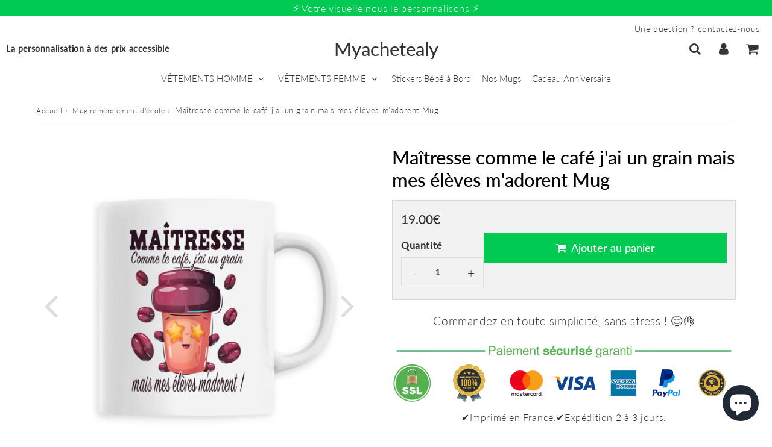

--- FILE ---
content_type: text/html; charset=utf-8
request_url: https://myachetealy.com/products/maitresse-comme-le-cafe-jai-un-grain-mais-mes-eleves-madorent-mug
body_size: 57606
content:

<!doctype html>
<html class="no-touch no-js" lang="fr">
<head><meta charset="utf-8">
  <meta http-equiv="X-UA-Compatible" content="IE=edge,chrome=1">
  <meta name="viewport" content="width=device-width, initial-scale=1.0, shrink-to-fit=no" />
  <meta name="theme-color" content="#ffffff"><title>
    Maîtresse comme le café j&#39;ai un grain mais mes élèves m&#39;adorent Mug &ndash; Myachetealy
  </title>       
  <meta name="description" content="À propos de : &quot;Maîtresse, C&#39;est Comme le Café, J&#39;ai un Grain Mais Mes Élèves M&#39;adorent&quot; - Mug Cadeau pour les Maîtresses Vous souhaitez apporter un sourire à la maîtresse de votre enfant et lui montrer à quel point son rôle est apprécié ? Notre mug &quot;Maîtresse, C&#39;est Comme le Café, J&#39;ai un Grain Mais Mes Élèves M&#39;adoren">
<meta property="og:site_name" content="Myachetealy">
<meta property="og:url" content="https://myachetealy.com/products/maitresse-comme-le-cafe-jai-un-grain-mais-mes-eleves-madorent-mug">
<meta property="og:title" content="Maîtresse comme le café j&#39;ai un grain mais mes élèves m&#39;adorent Mug">
<meta property="og:type" content="product">


<meta property="og:description" content="À propos de : &quot;Maîtresse, C&#39;est Comme le Café, J&#39;ai un Grain Mais Mes Élèves M&#39;adorent&quot; - Mug Cadeau pour les Maîtresses Vous souhaitez apporter un sourire à la maîtresse de votre enfant et lui montrer à quel point son rôle est apprécié ? Notre mug &quot;Maîtresse, C&#39;est Comme le Café, J&#39;ai un Grain Mais Mes Élèves M&#39;adoren">

<meta property="og:price:amount" content="19.00">
  <meta property="og:price:currency" content="EUR"><meta property="og:image" content="http://myachetealy.com/cdn/shop/products/visual_Blanc_1237327324_815b5243-8895-4346-9c31-51c38075536e_1024x1024.jpg?v=1692164735"><meta property="og:image" content="http://myachetealy.com/cdn/shop/products/face_0_2635066502_af972ddd-9aea-46cf-8564-b4fc95039af4_1024x1024.jpg?v=1692164735">
<meta property="og:image:secure_url" content="https://myachetealy.com/cdn/shop/products/visual_Blanc_1237327324_815b5243-8895-4346-9c31-51c38075536e_1024x1024.jpg?v=1692164735"><meta property="og:image:secure_url" content="https://myachetealy.com/cdn/shop/products/face_0_2635066502_af972ddd-9aea-46cf-8564-b4fc95039af4_1024x1024.jpg?v=1692164735">


  <meta name="twitter:site" content="@shopify">


  <meta name="twitter:card" content="summary_large_image">
  <meta name="twitter:image" content="https://myachetealy.com/cdn/shop/products/visual_Blanc_1237327324_815b5243-8895-4346-9c31-51c38075536e_1024x1024.jpg?v=1692164735">
  <meta name="twitter:image:width" content="480">
  <meta name="twitter:image:height" content="480">

<meta name="twitter:title" content="Maîtresse comme le café j&#39;ai un grain mais mes élèves m&#39;adorent Mug">


<meta property="twitter:description" content="À propos de : &quot;Maîtresse, C&#39;est Comme le Café, J&#39;ai un Grain Mais Mes Élèves M&#39;adorent&quot; - Mug Cadeau pour les Maîtresses Vous souhaitez apporter un sourire à la maîtresse de votre enfant et lui montrer à quel point son rôle est apprécié ? Notre mug &quot;Maîtresse, C&#39;est Comme le Café, J&#39;ai un Grain Mais Mes Élèves M&#39;adoren">



  <link rel="canonical" href="https://myachetealy.com/products/maitresse-comme-le-cafe-jai-un-grain-mais-mes-eleves-madorent-mug" />
  
<script>window.performance && window.performance.mark && window.performance.mark('shopify.content_for_header.start');</script><meta name="google-site-verification" content="_RsU_qeiQXVu9fJONnNCoL_8X8J5WjQZj6MIUrvCTYo">
<meta id="shopify-digital-wallet" name="shopify-digital-wallet" content="/22728114240/digital_wallets/dialog">
<meta name="shopify-checkout-api-token" content="547d52fba29f4ad0e8907a7bb267d270">
<meta id="in-context-paypal-metadata" data-shop-id="22728114240" data-venmo-supported="false" data-environment="production" data-locale="fr_FR" data-paypal-v4="true" data-currency="EUR">
<link rel="alternate" hreflang="x-default" href="https://myachetealy.com/products/maitresse-comme-le-cafe-jai-un-grain-mais-mes-eleves-madorent-mug">
<link rel="alternate" hreflang="fr" href="https://myachetealy.com/products/maitresse-comme-le-cafe-jai-un-grain-mais-mes-eleves-madorent-mug">
<link rel="alternate" hreflang="fr-FR" href="https://myachetealy.com/fr-fr/products/maitresse-comme-le-cafe-jai-un-grain-mais-mes-eleves-madorent-mug">
<link rel="alternate" type="application/json+oembed" href="https://myachetealy.com/products/maitresse-comme-le-cafe-jai-un-grain-mais-mes-eleves-madorent-mug.oembed">
<script async="async" src="/checkouts/internal/preloads.js?locale=fr-RE"></script>
<script id="shopify-features" type="application/json">{"accessToken":"547d52fba29f4ad0e8907a7bb267d270","betas":["rich-media-storefront-analytics"],"domain":"myachetealy.com","predictiveSearch":true,"shopId":22728114240,"locale":"fr"}</script>
<script>var Shopify = Shopify || {};
Shopify.shop = "amazontest22.myshopify.com";
Shopify.locale = "fr";
Shopify.currency = {"active":"EUR","rate":"1.0"};
Shopify.country = "RE";
Shopify.theme = {"name":"speedfly-4-8-2-ae5yju","id":162365472791,"schema_name":"Speedfly Theme","schema_version":"4.8.1","theme_store_id":null,"role":"main"};
Shopify.theme.handle = "null";
Shopify.theme.style = {"id":null,"handle":null};
Shopify.cdnHost = "myachetealy.com/cdn";
Shopify.routes = Shopify.routes || {};
Shopify.routes.root = "/";</script>
<script type="module">!function(o){(o.Shopify=o.Shopify||{}).modules=!0}(window);</script>
<script>!function(o){function n(){var o=[];function n(){o.push(Array.prototype.slice.apply(arguments))}return n.q=o,n}var t=o.Shopify=o.Shopify||{};t.loadFeatures=n(),t.autoloadFeatures=n()}(window);</script>
<script id="shop-js-analytics" type="application/json">{"pageType":"product"}</script>
<script defer="defer" async type="module" src="//myachetealy.com/cdn/shopifycloud/shop-js/modules/v2/client.init-shop-cart-sync_XvpUV7qp.fr.esm.js"></script>
<script defer="defer" async type="module" src="//myachetealy.com/cdn/shopifycloud/shop-js/modules/v2/chunk.common_C2xzKNNs.esm.js"></script>
<script type="module">
  await import("//myachetealy.com/cdn/shopifycloud/shop-js/modules/v2/client.init-shop-cart-sync_XvpUV7qp.fr.esm.js");
await import("//myachetealy.com/cdn/shopifycloud/shop-js/modules/v2/chunk.common_C2xzKNNs.esm.js");

  window.Shopify.SignInWithShop?.initShopCartSync?.({"fedCMEnabled":true,"windoidEnabled":true});

</script>
<script>(function() {
  var isLoaded = false;
  function asyncLoad() {
    if (isLoaded) return;
    isLoaded = true;
    var urls = ["https:\/\/cdn-bundler.nice-team.net\/app\/js\/bundler.js?shop=amazontest22.myshopify.com","https:\/\/ecommerce-editor-connector.live.gelato.tech\/ecommerce-editor\/v1\/shopify.esm.js?c=d461fc0a-b047-4a5a-b015-e3976d7ed189\u0026s=64dbab12-98f9-4637-a91a-cc11f55e6faa\u0026shop=amazontest22.myshopify.com"];
    for (var i = 0; i < urls.length; i++) {
      var s = document.createElement('script');
      s.type = 'text/javascript';
      s.async = true;
      s.src = urls[i];
      var x = document.getElementsByTagName('script')[0];
      x.parentNode.insertBefore(s, x);
    }
  };
  if(window.attachEvent) {
    window.attachEvent('onload', asyncLoad);
  } else {
    window.addEventListener('load', asyncLoad, false);
  }
})();</script>
<script id="__st">var __st={"a":22728114240,"offset":14400,"reqid":"b34e4f89-4ba0-4492-8621-7db26a60f328-1768757332","pageurl":"myachetealy.com\/products\/maitresse-comme-le-cafe-jai-un-grain-mais-mes-eleves-madorent-mug","u":"97295bd8d8e9","p":"product","rtyp":"product","rid":6922993500183};</script>
<script>window.ShopifyPaypalV4VisibilityTracking = true;</script>
<script id="captcha-bootstrap">!function(){'use strict';const t='contact',e='account',n='new_comment',o=[[t,t],['blogs',n],['comments',n],[t,'customer']],c=[[e,'customer_login'],[e,'guest_login'],[e,'recover_customer_password'],[e,'create_customer']],r=t=>t.map((([t,e])=>`form[action*='/${t}']:not([data-nocaptcha='true']) input[name='form_type'][value='${e}']`)).join(','),a=t=>()=>t?[...document.querySelectorAll(t)].map((t=>t.form)):[];function s(){const t=[...o],e=r(t);return a(e)}const i='password',u='form_key',d=['recaptcha-v3-token','g-recaptcha-response','h-captcha-response',i],f=()=>{try{return window.sessionStorage}catch{return}},m='__shopify_v',_=t=>t.elements[u];function p(t,e,n=!1){try{const o=window.sessionStorage,c=JSON.parse(o.getItem(e)),{data:r}=function(t){const{data:e,action:n}=t;return t[m]||n?{data:e,action:n}:{data:t,action:n}}(c);for(const[e,n]of Object.entries(r))t.elements[e]&&(t.elements[e].value=n);n&&o.removeItem(e)}catch(o){console.error('form repopulation failed',{error:o})}}const l='form_type',E='cptcha';function T(t){t.dataset[E]=!0}const w=window,h=w.document,L='Shopify',v='ce_forms',y='captcha';let A=!1;((t,e)=>{const n=(g='f06e6c50-85a8-45c8-87d0-21a2b65856fe',I='https://cdn.shopify.com/shopifycloud/storefront-forms-hcaptcha/ce_storefront_forms_captcha_hcaptcha.v1.5.2.iife.js',D={infoText:'Protégé par hCaptcha',privacyText:'Confidentialité',termsText:'Conditions'},(t,e,n)=>{const o=w[L][v],c=o.bindForm;if(c)return c(t,g,e,D).then(n);var r;o.q.push([[t,g,e,D],n]),r=I,A||(h.body.append(Object.assign(h.createElement('script'),{id:'captcha-provider',async:!0,src:r})),A=!0)});var g,I,D;w[L]=w[L]||{},w[L][v]=w[L][v]||{},w[L][v].q=[],w[L][y]=w[L][y]||{},w[L][y].protect=function(t,e){n(t,void 0,e),T(t)},Object.freeze(w[L][y]),function(t,e,n,w,h,L){const[v,y,A,g]=function(t,e,n){const i=e?o:[],u=t?c:[],d=[...i,...u],f=r(d),m=r(i),_=r(d.filter((([t,e])=>n.includes(e))));return[a(f),a(m),a(_),s()]}(w,h,L),I=t=>{const e=t.target;return e instanceof HTMLFormElement?e:e&&e.form},D=t=>v().includes(t);t.addEventListener('submit',(t=>{const e=I(t);if(!e)return;const n=D(e)&&!e.dataset.hcaptchaBound&&!e.dataset.recaptchaBound,o=_(e),c=g().includes(e)&&(!o||!o.value);(n||c)&&t.preventDefault(),c&&!n&&(function(t){try{if(!f())return;!function(t){const e=f();if(!e)return;const n=_(t);if(!n)return;const o=n.value;o&&e.removeItem(o)}(t);const e=Array.from(Array(32),(()=>Math.random().toString(36)[2])).join('');!function(t,e){_(t)||t.append(Object.assign(document.createElement('input'),{type:'hidden',name:u})),t.elements[u].value=e}(t,e),function(t,e){const n=f();if(!n)return;const o=[...t.querySelectorAll(`input[type='${i}']`)].map((({name:t})=>t)),c=[...d,...o],r={};for(const[a,s]of new FormData(t).entries())c.includes(a)||(r[a]=s);n.setItem(e,JSON.stringify({[m]:1,action:t.action,data:r}))}(t,e)}catch(e){console.error('failed to persist form',e)}}(e),e.submit())}));const S=(t,e)=>{t&&!t.dataset[E]&&(n(t,e.some((e=>e===t))),T(t))};for(const o of['focusin','change'])t.addEventListener(o,(t=>{const e=I(t);D(e)&&S(e,y())}));const B=e.get('form_key'),M=e.get(l),P=B&&M;t.addEventListener('DOMContentLoaded',(()=>{const t=y();if(P)for(const e of t)e.elements[l].value===M&&p(e,B);[...new Set([...A(),...v().filter((t=>'true'===t.dataset.shopifyCaptcha))])].forEach((e=>S(e,t)))}))}(h,new URLSearchParams(w.location.search),n,t,e,['guest_login'])})(!0,!0)}();</script>
<script integrity="sha256-4kQ18oKyAcykRKYeNunJcIwy7WH5gtpwJnB7kiuLZ1E=" data-source-attribution="shopify.loadfeatures" defer="defer" src="//myachetealy.com/cdn/shopifycloud/storefront/assets/storefront/load_feature-a0a9edcb.js" crossorigin="anonymous"></script>
<script data-source-attribution="shopify.dynamic_checkout.dynamic.init">var Shopify=Shopify||{};Shopify.PaymentButton=Shopify.PaymentButton||{isStorefrontPortableWallets:!0,init:function(){window.Shopify.PaymentButton.init=function(){};var t=document.createElement("script");t.src="https://myachetealy.com/cdn/shopifycloud/portable-wallets/latest/portable-wallets.fr.js",t.type="module",document.head.appendChild(t)}};
</script>
<script data-source-attribution="shopify.dynamic_checkout.buyer_consent">
  function portableWalletsHideBuyerConsent(e){var t=document.getElementById("shopify-buyer-consent"),n=document.getElementById("shopify-subscription-policy-button");t&&n&&(t.classList.add("hidden"),t.setAttribute("aria-hidden","true"),n.removeEventListener("click",e))}function portableWalletsShowBuyerConsent(e){var t=document.getElementById("shopify-buyer-consent"),n=document.getElementById("shopify-subscription-policy-button");t&&n&&(t.classList.remove("hidden"),t.removeAttribute("aria-hidden"),n.addEventListener("click",e))}window.Shopify?.PaymentButton&&(window.Shopify.PaymentButton.hideBuyerConsent=portableWalletsHideBuyerConsent,window.Shopify.PaymentButton.showBuyerConsent=portableWalletsShowBuyerConsent);
</script>
<script data-source-attribution="shopify.dynamic_checkout.cart.bootstrap">document.addEventListener("DOMContentLoaded",(function(){function t(){return document.querySelector("shopify-accelerated-checkout-cart, shopify-accelerated-checkout")}if(t())Shopify.PaymentButton.init();else{new MutationObserver((function(e,n){t()&&(Shopify.PaymentButton.init(),n.disconnect())})).observe(document.body,{childList:!0,subtree:!0})}}));
</script>
<link id="shopify-accelerated-checkout-styles" rel="stylesheet" media="screen" href="https://myachetealy.com/cdn/shopifycloud/portable-wallets/latest/accelerated-checkout-backwards-compat.css" crossorigin="anonymous">
<style id="shopify-accelerated-checkout-cart">
        #shopify-buyer-consent {
  margin-top: 1em;
  display: inline-block;
  width: 100%;
}

#shopify-buyer-consent.hidden {
  display: none;
}

#shopify-subscription-policy-button {
  background: none;
  border: none;
  padding: 0;
  text-decoration: underline;
  font-size: inherit;
  cursor: pointer;
}

#shopify-subscription-policy-button::before {
  box-shadow: none;
}

      </style>

<script>window.performance && window.performance.mark && window.performance.mark('shopify.content_for_header.end');</script> 

  <!-- CSS - JS ================================================== -->     
  <link rel="preconnect" href="https://cdn.shopify.com" as="style" crossorigin>
  <link rel="preconnect" href="https://fonts.shopifycdn.com" crossorigin>  
  <link rel="preconnect" href="https://v.shopify.com" /> 
  <link rel="preconnect" href="https://cdn.shopifycloud.com" /> 
  <link rel="preconnect" href="https://monorail-edge.shopifysvc.com">  
  <link rel="preconnect" href="https://cdnjs.cloudflare.com">   

  
<style data-shopify>

@font-face {
  font-family: Lato;
  font-weight: 400;
  font-style: normal;
  font-display: swap;
  src: url("//myachetealy.com/cdn/fonts/lato/lato_n4.c3b93d431f0091c8be23185e15c9d1fee1e971c5.woff2") format("woff2"),
       url("//myachetealy.com/cdn/fonts/lato/lato_n4.d5c00c781efb195594fd2fd4ad04f7882949e327.woff") format("woff");
}


@font-face {
  font-family: Lato;
  font-weight: 400;
  font-style: normal;
  font-display: swap;
  src: url("//myachetealy.com/cdn/fonts/lato/lato_n4.c3b93d431f0091c8be23185e15c9d1fee1e971c5.woff2") format("woff2"),
       url("//myachetealy.com/cdn/fonts/lato/lato_n4.d5c00c781efb195594fd2fd4ad04f7882949e327.woff") format("woff");
}

@font-face {
  font-family: Lato;
  font-weight: 500;
  font-style: normal;
  font-display: swap;
  src: url("//myachetealy.com/cdn/fonts/lato/lato_n5.b2fec044fbe05725e71d90882e5f3b21dae2efbd.woff2") format("woff2"),
       url("//myachetealy.com/cdn/fonts/lato/lato_n5.f25a9a5c73ff9372e69074488f99e8ac702b5447.woff") format("woff");
}

@font-face {
  font-family: Lato;
  font-weight: 400;
  font-style: normal;
  font-display: swap;
  src: url("//myachetealy.com/cdn/fonts/lato/lato_n4.c3b93d431f0091c8be23185e15c9d1fee1e971c5.woff2") format("woff2"),
       url("//myachetealy.com/cdn/fonts/lato/lato_n4.d5c00c781efb195594fd2fd4ad04f7882949e327.woff") format("woff");
}

@font-face {
  font-family: Lato;
  font-weight: 300;
  font-style: normal;
  font-display: swap;
  src: url("//myachetealy.com/cdn/fonts/lato/lato_n3.a7080ececf6191f1dd5b0cb021691ca9b855c876.woff2") format("woff2"),
       url("//myachetealy.com/cdn/fonts/lato/lato_n3.61e34b2ff7341f66543eb08e8c47eef9e1cde558.woff") format("woff");
}


:root {

  /* Width variables */
  --page-width: 1200px;
  --section-spaced: 3rem; 
  --gutter: 2rem;
  --gutter-half: calc(var(--gutter) / 2);
  --gutter-quarter: calc(var(--gutter) / 4);

  /* FONT */

  /* Titles Font */
  --headerFontStack: Lato, sans-serif;
  --headerFontWeight: 500;

  /* Body Font */
  --bodyFontStack: Lato, sans-serif;
  --baseFontSize: 1.6rem;
  --baseFontSizeMobile: 1.5rem;

  /* Navigation and Button Font */
  --accentFontStack: Lato, sans-serif;
  --accentFontWeight: 300;

  /* FONT SIZES */

  --h1FontSize: 3.1rem;
  --h2FontSize: 2.8rem;
  --h3FontSize: 2.4rem;
  --h4FontSize: 2.1rem;
  --h5FontSize: 1.9rem;

  --h1FontSizeSm: 2.2rem;
  --h2FontSizeSm: 2rem;
  --h3FontSizeSm: 1.8rem;
  --h4FontSizeSm: 1.7rem;
  --h5FontSizeSm: 1.6rem;

  --btnAtcFontSize: 1.8rem;
  --btnFontSize: 1.6rem;
  --btnPadding: 1.6rem;
  --btnAtcPadding: 1.6rem;
  
  --btnFontWeight: 500;
  
  --navFontSize: 1.5rem;

  --priceFontSize: 2.1rem;
  --priceFontSizeSmall: 1.6rem;
  
  /* COLORS */

  /* General colors */
  --colorBody: #ffffff;
  --colorTextBody: #333333;
  --colorTextTitle: #333333; 

  --colorSectionTitles: #000000;
  --colorSectionTitlesBg: ;
  --colorError: #ff1100;
  --colorPrice: #333;
  --colorPrice2: #333;
  
  --colorPriceBg: #fb8a18;
  --colorPriceText: #fff; 

  /* Button colors */
  
  --colorBtnPrimaryBg: #00ca53;
  --colorBtnPrimaryText: #fff;
  --sizeBtnPrimaryBorder: 0px; 
  --colorBtnPrimaryBorder: #333;
  --colorBtnPrimaryBgHover: #222;
  --colorBtnPrimaryTextHover: #fff;
  --colorBtnPrimaryBorderHover: #333;

  --colorBtnSecondaryBg: #dcdcdc;
  --colorBtnSecondaryText: #666;  
  --sizeBtnSecondaryBorder: 0px;
  --colorBtnSecondaryBorder: #333;
  --colorBtnSecondaryBgHover: #dcdcdc;
  --colorBtnSecondaryTextHover: #555;  
  --colorBtnSecondaryBorderHover: #333;

  --colorBtnThirdBg: ;
  --colorBtnThirdText: #333;  
  --sizeBtnThirdBorder: 1px;
  --colorBtnThirdBorder: #333;

  --colorBtnThirdBgHover: #333;
  --colorBtnThirdTextHover: #FFF;  
  --colorBtnThirdBorderHover: #333;

  --colorBtnAtcText: #fff;
  --colorBtnAtcBg: #00ca53;
  --colorBtnAtcTextHover: #fff;
  --colorBtnAtcBgHover: #FB8B15;
  --sizeBtnAtcBorder: 0px; 
  --colorBtnAtcBorder: #333;
  --colorBtnBuyNowText: #242424;
  --colorBtnBuyNowBg: #eeb933;

  /* link colors */
  --colorLink: #186ab9;

 /* Site Header */
  --headerBackground: #FFF;
  --headerText: #333;
  --headerButtonAndSearch: ;
  --headerSearchColor: #333;
  --headerSearchBgColor: rgba(0,0,0,0);
  --headerActionCartColor: #333;
  --headerActionCartBgColor: rgba(0,0,0,0);
  --headerAccountColor: #333;
  --headerAccountBgColor: rgba(0,0,0,0);
  --headerCartCount: #ff1100;  
  --topheaderTextColor:#fff;
  --topheaderBgColor:#00ca53;
  --sectionCollectionColorText:#fff;
  --sectionCollectionColorBg:rgba(51, 51, 51, 0.8);
  --sectionCollectionColorTextHover:#fff;
  --sectionCollectionColorBgHover:rgba(17, 17, 17, 0.8);

  --sectionHeaderColorIcon1: ;
  --sectionHeaderColorIcon2: ;

  --searchAutoCompleteBg: #fff;
  --searchAutoCompleteBorder: #ddd;
  --searchAutoCompleteColor: #333;
  --searchModalBgColor: rgba(0, 0, 0, 0.9);
  --searchModalBtnCloseColor: #FFF;
  --searchModalBlocBorderColor: #FFF;
  --searchModalBlocTextColor: #FFF;
  --searchModalBlocIconColor: #FFF;

  /* Product */

  --navProductsText: #333333;
  --tabColor: #333;
  --tabBgColor: #F0F0F0;
  --tabBorderColor: #ddd;
  
  --variantLabel: #333;
  --swatchBtnColor: #333;
  --swatchBtnBgColor: #fff;
  --swatchBtnBorderColor: #eee;
  --swatchBtnColorHover: #333;
  --swatchBtnBgColorHover: #fff;
  --swatchBtnBorderColorHover: #333;
  --swatchBtnBorderWidth: 40;  
  --variant-box-shadow: 0 0 0px ;

  /* Cart */
  --headerCartColor: #333;
  --headerCartBg: #fff;
  --headerCartBorder: #DDD;

  /* Nav background */
  --colorNav: #fff;
  --colorNavText: #333;
  --colorNavTextHover: #555;
  --colorNavTextHover2: #555;
  --colorNav2: #fff;
  --colorNav2Text: #333;
  --colorMegamenu: #fff;

  /* Mobile Nav Bar */
  --mobileNavBarHeight: 50px;

  /* Product */
  --productStockBg: #ffe8e8;
  --productStockBgActive: #ca0000;
  --productQtyColor: #333333;
  --productQtyBgColor: rgba(0,0,0,0);
  --colorBorder: #dedede;

  /* Blog */
  --blog-summary-bg-color: #F9F9F9;
  --blog-summary-border-color: #dddddd;
  --blog-summary-title-color: #333333;
  --blog-summary-link-color: #186ab9;
  

  /* Slider */
  --slider_title_color: #fff;
  --slider_bgtitle_color: ;
  --slider_text_color: #FFFFFF;
  --slider_bgtext_color: ;
  --slider_btn_title_color: #fff;
  --slider_btn_bgtitle_color: ;
  --slider_btn_text_hover_title_color: #333;
  --slider_btn_bg_hover_title_color: #FFF;
  --slider_btn_border_color: #FFF;
  --slider_btn_border_hover_color: #FFF;

  --slider_btn2_title_color: #333;
  --slider_btn2_bgtitle_color: #ffffff;
  --slider_btn2_text_hover_title_color: #fff;
  --slider_btn2_bg_hover_title_color: #333;
  --slider_btn2_border_color: #333;
  --slider_btn2_border_hover_color: #333;

  --slider_angle: #ddd;
  --slider_btn_scroll_color: #2e3438;
  --slider_btn_scroll_bg_color: rgba(255, 255, 255, 0.7);
  --slider_dots_color: #fff;
  --slider_dots_color_hover: #e0932f;

  /* Testimonial */
  --color-testimonial: #000000;
  --color-testimonial-star: #333333;
  --color-testimonial-arrow-bg: ;
  --color-testimonial-arrow: #333333;

  /* FAQ */
  --colorFaqPanelTitle: #333;
  --colorFaqPanelTitleBg: ;
  --colorFaqPanelText: #333;
  --colorFaqPanelTextBg: ;
  --colorFaqPanelBorder: #DEDEDE;

  /* newsletter */
  --color-newsletter-form-field: #333333;
  --color-newsletter-form-field-bg: #DEDEDE;
  --color-newsletter-form-btn: #FFFFFF;
  --color-newsletter-form-btn-bg: #333333;

  /* newsletter popup */
  --newsletterPopupColor: #333;
  --newsletterPopupBgColor: #fff;
  --newsletterPopupClose: #fff;
  --newsletterPopupBgClose: #911b1b;

  /* sticky bar */
  --stickybarColor: #333;
  --stickybarBgColor: #fff;
  --stickybarPositionTop: auto;
  --stickybarPositionBottom: 0;

  /* bundles */
  --bundleColor: #333;
  --bundleBgColor: #f0f0f0;
  --bundleStarColor: #ecb122;

  /* special offer */
  --specialOfferColor: #333;
  --specialOfferBgColor: #FFFFFF;
  --specialOfferColorActive: #333;
  --specialOfferBgColorActive: #f5f5f5;
  --specialOfferPrice: #f50a0a;
  --specialOfferBorderColor: #F0F0F0;
  --specialOfferChecked: #333;

  /* Site Footer */
  --colorFooterBg: #18b2ff;
  --colorFooterTitle: #dddddd;
  --colorFooterText: #dddddd;
  --colorSvg:#000;
  --colorFooterBgBtn: #222;
  --colorFooterBgBtnText: #eee;
  --colorFooterBgInput: #323e44;
  --colorFooterBgInputText: #eee;
  --colorBackToTop1: #fff;
  --colorBackToTop2: rgba(51, 51, 51, 0.9);
  --colorFooterSocialLinks: #bbbbbb;


  /* Size chart */
  --sizeChartColor: #333;
  --sizeChartBg: #FFF;
  --sizeChartTitleColor: #fff;
  --sizeChartTitleBg: #333;

  /* Helper colors */
  --disabledGrey: #f6f6f6;
  --disabledBorder: var(--disabledGrey);
  --errorRed: #dc0000;
  --errorRedBg: var(--errorRed);
  --successGreen: #0a942a;

  /* Radius */
  --radius: 2px;
  --btnBorderRadius:0px;

 /* Share buttons  */
  --shareButtonHeight: 22px;
  --shareButtonCleanHeight: 30px;
  --shareBorderColor: #ececec;

 /* Collections */
  --filterIconWidth: 12px;
  --innerFilterIconWidth: 6px;

  /* Placeholder colors */
  --color-blankstate: rgba(var(--colorTextBody), 0.35);
  --color-blankstate-border: rgba(var(--colorTextBody), 0.2);
  --color-blankstate-background: rgba(var(--colorTextBody), 0.1);
  --color-text-body-opacity1: rgba(51, 51, 51, 0.05);
  --color-text-body-opacity2: rgba(51, 51, 51, 0.1);
  --color-text-body-opacity3: rgba(51, 51, 51, 0.2);
  --color-text-body-opacity4: rgba(51, 51, 51, 0.3);

  /*  SPACINGS */

  /* Letter Spacing */
  --titleLetterSpacing: 0px;
  --navLetterSpacing: 0px;
  --btnLetterSpacing: 0px;  
  
}    

.color-scheme-1, .shopify-section .color-scheme-1 > div {
  background: #F0F0F0;
  color: #333333;
   --colorSectionTitles: #333333; 
}

.color-scheme-2, .shopify-section .color-scheme-2 > div {
  background: #4c96c1;
  color: #FFFFFF;
  --colorSectionTitles: #FFFFFF; 
}

.color-scheme-3, .shopify-section .color-scheme-3 > div  {
  background: #00ca53;
  color: #FFFFFF;
  --colorSectionTitles: #FFFFFF; 
}


.color-scheme-inverse, .shopify-section .color-scheme-inverse > div {
  color: #F0F0F0;
  background: #333333;
}
.color-scheme-inverse * {
  --colorSectionTitles: #F0F0F0; 
}
.color-scheme-1 .btn-inherit, .shopify-section .color-scheme-1 .btn-inherit { 
  --colorBtnPrimaryBorder: #333333;
}
.color-scheme-2 .btn-inherit, .shopify-section .color-scheme-2 .btn-inherit { 
  --colorBtnPrimaryBorder: #FFFFFF;
}
.color-scheme-3 .btn-inherit, .shopify-section .color-scheme-3 .btn-inherit { 
  --colorBtnPrimaryBorder: #FFFFFF;
}
.color-scheme-3 .btn-inherit, .shopify-section .color-scheme-4 .btn-inherit { 
  --colorBtnThirdBorder: ;
}
.color-scheme-inverse .btn-inherit, .shopify-section .color-scheme-inverse .btn-inherit {
  --colorBtnPrimaryBg: #fff;
  --colorBtnPrimaryText: #00ca53;
  --colorBtnPrimaryBorder: #fff;
}

/*.shopify-section .color-scheme-1:not(.image-with-text-section), .shopify-section .color-scheme-2:not(.image-with-text-section), 
.shopify-section .color-scheme-3:not(.image-with-text-section), .shopify-section .color-scheme-inverse:not(.image-with-text-section) {
  padding:var(--section-spaced) 0;
}
*/

.shopify-section .color-scheme:not(.color-scheme-none) .color-scheme-inner {  
   padding:var(--gutter);
}
.shopify-section .color-scheme-1 .color-scheme-inner {
   background: rgba(51, 51, 51, 0.05);  
}
.shopify-section .color-scheme-2 .color-scheme-inner {
   background: rgba(255, 255, 255, 0.05);  
}
.shopify-section .color-scheme-3 .color-scheme-inner {
   background: rgba(255, 255, 255, 0.05);  
}
.shopify-section .color-scheme-inverse .color-scheme-inner {
   background: rgba(240, 240, 240, 0.05);  
}




</style>
 
 
  <link rel="preload" href="//myachetealy.com/cdn/shop/t/15/assets/font-awesome.min.css?v=172575561918544029661727326396" as="style" onload="this.onload=null;this.rel='stylesheet'">
  <noscript><link rel="stylesheet" href="//myachetealy.com/cdn/shop/t/15/assets/font-awesome.min.css?v=172575561918544029661727326396"></noscript>


  <link href="//myachetealy.com/cdn/shop/t/15/assets/theme.css?v=82225746295783006611744366877" rel="stylesheet" type="text/css" media="all" />
  
  <script src="//myachetealy.com/cdn/shop/t/15/assets/vendor.js?v=45007066030548803271727326372" defer></script> 
  <script src="//myachetealy.com/cdn/shop/t/15/assets/jquery-3.6.0.min.js?v=115860211936397945481727326371"></script> 
  <script src="//myachetealy.com/cdn/shop/t/15/assets/theme.js?v=46467228524617493191727326781" defer></script>   
   
  
  

     
  
  <!-- Code script ================================================== -->
       
  

  <style>
    .slideshow .slide:not(:first-child), .slick-slider .slick-slide:not(:first-child) { display: none; opacity: 0; }
    .slideshow.slick-initialized .slide, .slick-slider.slick-initialized .slick-slide, .slick-slider.slick-initialized .slideshow-show-true  { display: block !important; opacity: 1; } 
    .slick-slider  { opacity: 0; }
    .slick-slider.slick-initialized { opacity: 1 !important; }
  </style>
  

<!-- BEGIN app block: shopify://apps/judge-me-reviews/blocks/judgeme_core/61ccd3b1-a9f2-4160-9fe9-4fec8413e5d8 --><!-- Start of Judge.me Core -->






<link rel="dns-prefetch" href="https://cdnwidget.judge.me">
<link rel="dns-prefetch" href="https://cdn.judge.me">
<link rel="dns-prefetch" href="https://cdn1.judge.me">
<link rel="dns-prefetch" href="https://api.judge.me">

<script data-cfasync='false' class='jdgm-settings-script'>window.jdgmSettings={"pagination":5,"disable_web_reviews":false,"badge_no_review_text":"Aucun avis","badge_n_reviews_text":"{{ n }} avis","hide_badge_preview_if_no_reviews":true,"badge_hide_text":false,"enforce_center_preview_badge":false,"widget_title":"Avis Clients","widget_open_form_text":"Écrire un avis","widget_close_form_text":"Annuler l'avis","widget_refresh_page_text":"Actualiser la page","widget_summary_text":"Basé sur {{ number_of_reviews }} avis","widget_no_review_text":"Soyez le premier à écrire un avis","widget_name_field_text":"Nom d'affichage","widget_verified_name_field_text":"Nom vérifié (public)","widget_name_placeholder_text":"Nom d'affichage","widget_required_field_error_text":"Ce champ est obligatoire.","widget_email_field_text":"Adresse email","widget_verified_email_field_text":"Email vérifié (privé, ne peut pas être modifié)","widget_email_placeholder_text":"Votre adresse email","widget_email_field_error_text":"Veuillez entrer une adresse email valide.","widget_rating_field_text":"Évaluation","widget_review_title_field_text":"Titre de l'avis","widget_review_title_placeholder_text":"Donnez un titre à votre avis","widget_review_body_field_text":"Contenu de l'avis","widget_review_body_placeholder_text":"Commencez à écrire ici...","widget_pictures_field_text":"Photo/Vidéo (facultatif)","widget_submit_review_text":"Soumettre l'avis","widget_submit_verified_review_text":"Soumettre un avis vérifié","widget_submit_success_msg_with_auto_publish":"Merci ! Veuillez actualiser la page dans quelques instants pour voir votre avis. Vous pouvez supprimer ou modifier votre avis en vous connectant à \u003ca href='https://judge.me/login' target='_blank' rel='nofollow noopener'\u003eJudge.me\u003c/a\u003e","widget_submit_success_msg_no_auto_publish":"Merci ! Votre avis sera publié dès qu'il sera approuvé par l'administrateur de la boutique. Vous pouvez supprimer ou modifier votre avis en vous connectant à \u003ca href='https://judge.me/login' target='_blank' rel='nofollow noopener'\u003eJudge.me\u003c/a\u003e","widget_show_default_reviews_out_of_total_text":"Affichage de {{ n_reviews_shown }} sur {{ n_reviews }} avis.","widget_show_all_link_text":"Tout afficher","widget_show_less_link_text":"Afficher moins","widget_author_said_text":"{{ reviewer_name }} a dit :","widget_days_text":"il y a {{ n }} jour/jours","widget_weeks_text":"il y a {{ n }} semaine/semaines","widget_months_text":"il y a {{ n }} mois","widget_years_text":"il y a {{ n }} an/ans","widget_yesterday_text":"Hier","widget_today_text":"Aujourd'hui","widget_replied_text":"\u003e\u003e {{ shop_name }} a répondu :","widget_read_more_text":"Lire plus","widget_reviewer_name_as_initial":"","widget_rating_filter_color":"","widget_rating_filter_see_all_text":"Voir tous les avis","widget_sorting_most_recent_text":"Plus récents","widget_sorting_highest_rating_text":"Meilleures notes","widget_sorting_lowest_rating_text":"Notes les plus basses","widget_sorting_with_pictures_text":"Uniquement les photos","widget_sorting_most_helpful_text":"Plus utiles","widget_open_question_form_text":"Poser une question","widget_reviews_subtab_text":"Avis","widget_questions_subtab_text":"Questions","widget_question_label_text":"Question","widget_answer_label_text":"Réponse","widget_question_placeholder_text":"Écrivez votre question ici","widget_submit_question_text":"Soumettre la question","widget_question_submit_success_text":"Merci pour votre question ! Nous vous notifierons dès qu'elle aura une réponse.","verified_badge_text":"Vérifié","verified_badge_bg_color":"","verified_badge_text_color":"","verified_badge_placement":"left-of-reviewer-name","widget_review_max_height":"","widget_hide_border":false,"widget_social_share":false,"widget_thumb":false,"widget_review_location_show":false,"widget_location_format":"","all_reviews_include_out_of_store_products":true,"all_reviews_out_of_store_text":"(hors boutique)","all_reviews_pagination":100,"all_reviews_product_name_prefix_text":"à propos de","enable_review_pictures":true,"enable_question_anwser":false,"widget_theme":"","review_date_format":"mm/dd/yyyy","default_sort_method":"most-recent","widget_product_reviews_subtab_text":"Avis Produits","widget_shop_reviews_subtab_text":"Avis Boutique","widget_other_products_reviews_text":"Avis pour d'autres produits","widget_store_reviews_subtab_text":"Avis de la boutique","widget_no_store_reviews_text":"Cette boutique n'a pas encore reçu d'avis","widget_web_restriction_product_reviews_text":"Ce produit n'a pas encore reçu d'avis","widget_no_items_text":"Aucun élément trouvé","widget_show_more_text":"Afficher plus","widget_write_a_store_review_text":"Écrire un avis sur la boutique","widget_other_languages_heading":"Avis dans d'autres langues","widget_translate_review_text":"Traduire l'avis en {{ language }}","widget_translating_review_text":"Traduction en cours...","widget_show_original_translation_text":"Afficher l'original ({{ language }})","widget_translate_review_failed_text":"Impossible de traduire cet avis.","widget_translate_review_retry_text":"Réessayer","widget_translate_review_try_again_later_text":"Réessayez plus tard","show_product_url_for_grouped_product":false,"widget_sorting_pictures_first_text":"Photos en premier","show_pictures_on_all_rev_page_mobile":false,"show_pictures_on_all_rev_page_desktop":false,"floating_tab_hide_mobile_install_preference":false,"floating_tab_button_name":"★ Avis","floating_tab_title":"Laissons nos clients parler pour nous","floating_tab_button_color":"","floating_tab_button_background_color":"","floating_tab_url":"","floating_tab_url_enabled":false,"floating_tab_tab_style":"text","all_reviews_text_badge_text":"Les clients nous notent {{ shop.metafields.judgeme.all_reviews_rating | round: 1 }}/5 basé sur {{ shop.metafields.judgeme.all_reviews_count }} avis.","all_reviews_text_badge_text_branded_style":"{{ shop.metafields.judgeme.all_reviews_rating | round: 1 }} sur 5 étoiles basé sur {{ shop.metafields.judgeme.all_reviews_count }} avis","is_all_reviews_text_badge_a_link":false,"show_stars_for_all_reviews_text_badge":false,"all_reviews_text_badge_url":"","all_reviews_text_style":"text","all_reviews_text_color_style":"judgeme_brand_color","all_reviews_text_color":"#108474","all_reviews_text_show_jm_brand":true,"featured_carousel_show_header":true,"featured_carousel_title":"Laissons nos clients parler pour nous","testimonials_carousel_title":"Les clients nous disent","videos_carousel_title":"Histoire de clients réels","cards_carousel_title":"Les clients nous disent","featured_carousel_count_text":"sur {{ n }} avis","featured_carousel_add_link_to_all_reviews_page":false,"featured_carousel_url":"","featured_carousel_show_images":true,"featured_carousel_autoslide_interval":5,"featured_carousel_arrows_on_the_sides":false,"featured_carousel_height":250,"featured_carousel_width":80,"featured_carousel_image_size":0,"featured_carousel_image_height":250,"featured_carousel_arrow_color":"#eeeeee","verified_count_badge_style":"vintage","verified_count_badge_orientation":"horizontal","verified_count_badge_color_style":"judgeme_brand_color","verified_count_badge_color":"#108474","is_verified_count_badge_a_link":false,"verified_count_badge_url":"","verified_count_badge_show_jm_brand":true,"widget_rating_preset_default":5,"widget_first_sub_tab":"product-reviews","widget_show_histogram":true,"widget_histogram_use_custom_color":false,"widget_pagination_use_custom_color":false,"widget_star_use_custom_color":false,"widget_verified_badge_use_custom_color":false,"widget_write_review_use_custom_color":false,"picture_reminder_submit_button":"Upload Pictures","enable_review_videos":false,"mute_video_by_default":true,"widget_sorting_videos_first_text":"Vidéos en premier","widget_review_pending_text":"En attente","featured_carousel_items_for_large_screen":3,"social_share_options_order":"Facebook,Twitter","remove_microdata_snippet":true,"disable_json_ld":false,"enable_json_ld_products":false,"preview_badge_show_question_text":false,"preview_badge_no_question_text":"Aucune question","preview_badge_n_question_text":"{{ number_of_questions }} question/questions","qa_badge_show_icon":false,"qa_badge_position":"same-row","remove_judgeme_branding":false,"widget_add_search_bar":false,"widget_search_bar_placeholder":"Recherche","widget_sorting_verified_only_text":"Vérifiés uniquement","featured_carousel_theme":"default","featured_carousel_show_rating":true,"featured_carousel_show_title":true,"featured_carousel_show_body":true,"featured_carousel_show_date":false,"featured_carousel_show_reviewer":true,"featured_carousel_show_product":false,"featured_carousel_header_background_color":"#108474","featured_carousel_header_text_color":"#ffffff","featured_carousel_name_product_separator":"reviewed","featured_carousel_full_star_background":"#108474","featured_carousel_empty_star_background":"#dadada","featured_carousel_vertical_theme_background":"#f9fafb","featured_carousel_verified_badge_enable":true,"featured_carousel_verified_badge_color":"#108474","featured_carousel_border_style":"round","featured_carousel_review_line_length_limit":3,"featured_carousel_more_reviews_button_text":"Lire plus d'avis","featured_carousel_view_product_button_text":"Voir le produit","all_reviews_page_load_reviews_on":"scroll","all_reviews_page_load_more_text":"Charger plus d'avis","disable_fb_tab_reviews":false,"enable_ajax_cdn_cache":false,"widget_public_name_text":"affiché publiquement comme","default_reviewer_name":"John Smith","default_reviewer_name_has_non_latin":true,"widget_reviewer_anonymous":"Anonyme","medals_widget_title":"Médailles d'avis Judge.me","medals_widget_background_color":"#f9fafb","medals_widget_position":"footer_all_pages","medals_widget_border_color":"#f9fafb","medals_widget_verified_text_position":"left","medals_widget_use_monochromatic_version":false,"medals_widget_elements_color":"#108474","show_reviewer_avatar":true,"widget_invalid_yt_video_url_error_text":"Pas une URL de vidéo YouTube","widget_max_length_field_error_text":"Veuillez ne pas dépasser {0} caractères.","widget_show_country_flag":false,"widget_show_collected_via_shop_app":true,"widget_verified_by_shop_badge_style":"light","widget_verified_by_shop_text":"Vérifié par la boutique","widget_show_photo_gallery":false,"widget_load_with_code_splitting":true,"widget_ugc_install_preference":false,"widget_ugc_title":"Fait par nous, partagé par vous","widget_ugc_subtitle":"Taguez-nous pour voir votre photo mise en avant sur notre page","widget_ugc_arrows_color":"#ffffff","widget_ugc_primary_button_text":"Acheter maintenant","widget_ugc_primary_button_background_color":"#108474","widget_ugc_primary_button_text_color":"#ffffff","widget_ugc_primary_button_border_width":"0","widget_ugc_primary_button_border_style":"none","widget_ugc_primary_button_border_color":"#108474","widget_ugc_primary_button_border_radius":"25","widget_ugc_secondary_button_text":"Charger plus","widget_ugc_secondary_button_background_color":"#ffffff","widget_ugc_secondary_button_text_color":"#108474","widget_ugc_secondary_button_border_width":"2","widget_ugc_secondary_button_border_style":"solid","widget_ugc_secondary_button_border_color":"#108474","widget_ugc_secondary_button_border_radius":"25","widget_ugc_reviews_button_text":"Voir les avis","widget_ugc_reviews_button_background_color":"#ffffff","widget_ugc_reviews_button_text_color":"#108474","widget_ugc_reviews_button_border_width":"2","widget_ugc_reviews_button_border_style":"solid","widget_ugc_reviews_button_border_color":"#108474","widget_ugc_reviews_button_border_radius":"25","widget_ugc_reviews_button_link_to":"judgeme-reviews-page","widget_ugc_show_post_date":true,"widget_ugc_max_width":"800","widget_rating_metafield_value_type":true,"widget_primary_color":"#01ca53","widget_enable_secondary_color":false,"widget_secondary_color":"#edf5f5","widget_summary_average_rating_text":"{{ average_rating }} sur 5","widget_media_grid_title":"Photos \u0026 vidéos clients","widget_media_grid_see_more_text":"Voir plus","widget_round_style":false,"widget_show_product_medals":false,"widget_verified_by_judgeme_text":"Vérifié par Judge.me","widget_show_store_medals":true,"widget_verified_by_judgeme_text_in_store_medals":"Vérifié par Judge.me","widget_media_field_exceed_quantity_message":"Désolé, nous ne pouvons accepter que {{ max_media }} pour un avis.","widget_media_field_exceed_limit_message":"{{ file_name }} est trop volumineux, veuillez sélectionner un {{ media_type }} de moins de {{ size_limit }}MB.","widget_review_submitted_text":"Avis soumis !","widget_question_submitted_text":"Question soumise !","widget_close_form_text_question":"Annuler","widget_write_your_answer_here_text":"Écrivez votre réponse ici","widget_enabled_branded_link":true,"widget_show_collected_by_judgeme":false,"widget_reviewer_name_color":"","widget_write_review_text_color":"","widget_write_review_bg_color":"","widget_collected_by_judgeme_text":"collecté par Judge.me","widget_pagination_type":"standard","widget_load_more_text":"Charger plus","widget_load_more_color":"#108474","widget_full_review_text":"Avis complet","widget_read_more_reviews_text":"Lire plus d'avis","widget_read_questions_text":"Lire les questions","widget_questions_and_answers_text":"Questions \u0026 Réponses","widget_verified_by_text":"Vérifié par","widget_verified_text":"Vérifié","widget_number_of_reviews_text":"{{ number_of_reviews }} avis","widget_back_button_text":"Retour","widget_next_button_text":"Suivant","widget_custom_forms_filter_button":"Filtres","custom_forms_style":"vertical","widget_show_review_information":false,"how_reviews_are_collected":"Comment les avis sont-ils collectés ?","widget_show_review_keywords":false,"widget_gdpr_statement":"Comment nous utilisons vos données : Nous vous contacterons uniquement à propos de l'avis que vous avez laissé, et seulement si nécessaire. En soumettant votre avis, vous acceptez les \u003ca href='https://judge.me/terms' target='_blank' rel='nofollow noopener'\u003econditions\u003c/a\u003e, la \u003ca href='https://judge.me/privacy' target='_blank' rel='nofollow noopener'\u003epolitique de confidentialité\u003c/a\u003e et les \u003ca href='https://judge.me/content-policy' target='_blank' rel='nofollow noopener'\u003epolitiques de contenu\u003c/a\u003e de Judge.me.","widget_multilingual_sorting_enabled":false,"widget_translate_review_content_enabled":false,"widget_translate_review_content_method":"manual","popup_widget_review_selection":"automatically_with_pictures","popup_widget_round_border_style":true,"popup_widget_show_title":true,"popup_widget_show_body":true,"popup_widget_show_reviewer":false,"popup_widget_show_product":true,"popup_widget_show_pictures":true,"popup_widget_use_review_picture":true,"popup_widget_show_on_home_page":true,"popup_widget_show_on_product_page":true,"popup_widget_show_on_collection_page":true,"popup_widget_show_on_cart_page":true,"popup_widget_position":"bottom_left","popup_widget_first_review_delay":5,"popup_widget_duration":5,"popup_widget_interval":5,"popup_widget_review_count":5,"popup_widget_hide_on_mobile":true,"review_snippet_widget_round_border_style":true,"review_snippet_widget_card_color":"#FFFFFF","review_snippet_widget_slider_arrows_background_color":"#FFFFFF","review_snippet_widget_slider_arrows_color":"#000000","review_snippet_widget_star_color":"#108474","show_product_variant":false,"all_reviews_product_variant_label_text":"Variante : ","widget_show_verified_branding":false,"widget_ai_summary_title":"Les clients disent","widget_ai_summary_disclaimer":"Résumé des avis généré par IA basé sur les avis clients récents","widget_show_ai_summary":false,"widget_show_ai_summary_bg":false,"widget_show_review_title_input":true,"redirect_reviewers_invited_via_email":"review_widget","request_store_review_after_product_review":false,"request_review_other_products_in_order":false,"review_form_color_scheme":"default","review_form_corner_style":"square","review_form_star_color":{},"review_form_text_color":"#333333","review_form_background_color":"#ffffff","review_form_field_background_color":"#fafafa","review_form_button_color":{},"review_form_button_text_color":"#ffffff","review_form_modal_overlay_color":"#000000","review_content_screen_title_text":"Comment évalueriez-vous ce produit ?","review_content_introduction_text":"Nous serions ravis que vous partagiez un peu votre expérience.","store_review_form_title_text":"Comment évalueriez-vous cette boutique ?","store_review_form_introduction_text":"Nous serions ravis que vous partagiez un peu votre expérience.","show_review_guidance_text":true,"one_star_review_guidance_text":"Mauvais","five_star_review_guidance_text":"Excellent","customer_information_screen_title_text":"À propos de vous","customer_information_introduction_text":"Veuillez nous en dire plus sur vous.","custom_questions_screen_title_text":"Votre expérience en détail","custom_questions_introduction_text":"Voici quelques questions pour nous aider à mieux comprendre votre expérience.","review_submitted_screen_title_text":"Merci pour votre avis !","review_submitted_screen_thank_you_text":"Nous le traitons et il apparaîtra bientôt dans la boutique.","review_submitted_screen_email_verification_text":"Veuillez confirmer votre email en cliquant sur le lien que nous venons de vous envoyer. Cela nous aide à maintenir des avis authentiques.","review_submitted_request_store_review_text":"Aimeriez-vous partager votre expérience d'achat avec nous ?","review_submitted_review_other_products_text":"Aimeriez-vous évaluer ces produits ?","store_review_screen_title_text":"Voulez-vous partager votre expérience de shopping avec nous ?","store_review_introduction_text":"Nous apprécions votre retour d'expérience et nous l'utilisons pour nous améliorer. Veuillez partager vos pensées ou suggestions.","reviewer_media_screen_title_picture_text":"Partager une photo","reviewer_media_introduction_picture_text":"Téléchargez une photo pour étayer votre avis.","reviewer_media_screen_title_video_text":"Partager une vidéo","reviewer_media_introduction_video_text":"Téléchargez une vidéo pour étayer votre avis.","reviewer_media_screen_title_picture_or_video_text":"Partager une photo ou une vidéo","reviewer_media_introduction_picture_or_video_text":"Téléchargez une photo ou une vidéo pour étayer votre avis.","reviewer_media_youtube_url_text":"Collez votre URL Youtube ici","advanced_settings_next_step_button_text":"Suivant","advanced_settings_close_review_button_text":"Fermer","modal_write_review_flow":false,"write_review_flow_required_text":"Obligatoire","write_review_flow_privacy_message_text":"Nous respectons votre vie privée.","write_review_flow_anonymous_text":"Avis anonyme","write_review_flow_visibility_text":"Ne sera pas visible pour les autres clients.","write_review_flow_multiple_selection_help_text":"Sélectionnez autant que vous le souhaitez","write_review_flow_single_selection_help_text":"Sélectionnez une option","write_review_flow_required_field_error_text":"Ce champ est obligatoire","write_review_flow_invalid_email_error_text":"Veuillez saisir une adresse email valide","write_review_flow_max_length_error_text":"Max. {{ max_length }} caractères.","write_review_flow_media_upload_text":"\u003cb\u003eCliquez pour télécharger\u003c/b\u003e ou glissez-déposez","write_review_flow_gdpr_statement":"Nous vous contacterons uniquement au sujet de votre avis si nécessaire. En soumettant votre avis, vous acceptez nos \u003ca href='https://judge.me/terms' target='_blank' rel='nofollow noopener'\u003econditions d'utilisation\u003c/a\u003e et notre \u003ca href='https://judge.me/privacy' target='_blank' rel='nofollow noopener'\u003epolitique de confidentialité\u003c/a\u003e.","rating_only_reviews_enabled":false,"show_negative_reviews_help_screen":false,"new_review_flow_help_screen_rating_threshold":3,"negative_review_resolution_screen_title_text":"Dites-nous plus","negative_review_resolution_text":"Votre expérience est importante pour nous. S'il y a eu des problèmes avec votre achat, nous sommes là pour vous aider. N'hésitez pas à nous contacter, nous aimerions avoir l'opportunité de corriger les choses.","negative_review_resolution_button_text":"Contactez-nous","negative_review_resolution_proceed_with_review_text":"Laisser un avis","negative_review_resolution_subject":"Problème avec l'achat de {{ shop_name }}.{{ order_name }}","preview_badge_collection_page_install_status":false,"widget_review_custom_css":"","preview_badge_custom_css":"","preview_badge_stars_count":"5-stars","featured_carousel_custom_css":"","floating_tab_custom_css":"","all_reviews_widget_custom_css":"","medals_widget_custom_css":"","verified_badge_custom_css":"","all_reviews_text_custom_css":"","transparency_badges_collected_via_store_invite":false,"transparency_badges_from_another_provider":false,"transparency_badges_collected_from_store_visitor":false,"transparency_badges_collected_by_verified_review_provider":false,"transparency_badges_earned_reward":false,"transparency_badges_collected_via_store_invite_text":"Avis collecté via l'invitation du magasin","transparency_badges_from_another_provider_text":"Avis collecté d'un autre fournisseur","transparency_badges_collected_from_store_visitor_text":"Avis collecté d'un visiteur du magasin","transparency_badges_written_in_google_text":"Avis écrit sur Google","transparency_badges_written_in_etsy_text":"Avis écrit sur Etsy","transparency_badges_written_in_shop_app_text":"Avis écrit sur Shop App","transparency_badges_earned_reward_text":"Avis a gagné une récompense pour une commande future","product_review_widget_per_page":10,"widget_store_review_label_text":"Avis de la boutique","checkout_comment_extension_title_on_product_page":"Customer Comments","checkout_comment_extension_num_latest_comment_show":5,"checkout_comment_extension_format":"name_and_timestamp","checkout_comment_customer_name":"last_initial","checkout_comment_comment_notification":true,"preview_badge_collection_page_install_preference":false,"preview_badge_home_page_install_preference":false,"preview_badge_product_page_install_preference":false,"review_widget_install_preference":"","review_carousel_install_preference":false,"floating_reviews_tab_install_preference":"none","verified_reviews_count_badge_install_preference":false,"all_reviews_text_install_preference":false,"review_widget_best_location":true,"judgeme_medals_install_preference":false,"review_widget_revamp_enabled":false,"review_widget_qna_enabled":false,"review_widget_header_theme":"minimal","review_widget_widget_title_enabled":true,"review_widget_header_text_size":"medium","review_widget_header_text_weight":"regular","review_widget_average_rating_style":"compact","review_widget_bar_chart_enabled":true,"review_widget_bar_chart_type":"numbers","review_widget_bar_chart_style":"standard","review_widget_expanded_media_gallery_enabled":false,"review_widget_reviews_section_theme":"standard","review_widget_image_style":"thumbnails","review_widget_review_image_ratio":"square","review_widget_stars_size":"medium","review_widget_verified_badge":"standard_text","review_widget_review_title_text_size":"medium","review_widget_review_text_size":"medium","review_widget_review_text_length":"medium","review_widget_number_of_columns_desktop":3,"review_widget_carousel_transition_speed":5,"review_widget_custom_questions_answers_display":"always","review_widget_button_text_color":"#FFFFFF","review_widget_text_color":"#000000","review_widget_lighter_text_color":"#7B7B7B","review_widget_corner_styling":"soft","review_widget_review_word_singular":"avis","review_widget_review_word_plural":"avis","review_widget_voting_label":"Utile?","review_widget_shop_reply_label":"Réponse de {{ shop_name }} :","review_widget_filters_title":"Filtres","qna_widget_question_word_singular":"Question","qna_widget_question_word_plural":"Questions","qna_widget_answer_reply_label":"Réponse de {{ answerer_name }} :","qna_content_screen_title_text":"Poser une question sur ce produit","qna_widget_question_required_field_error_text":"Veuillez entrer votre question.","qna_widget_flow_gdpr_statement":"Nous vous contacterons uniquement au sujet de votre question si nécessaire. En soumettant votre question, vous acceptez nos \u003ca href='https://judge.me/terms' target='_blank' rel='nofollow noopener'\u003econditions d'utilisation\u003c/a\u003e et notre \u003ca href='https://judge.me/privacy' target='_blank' rel='nofollow noopener'\u003epolitique de confidentialité\u003c/a\u003e.","qna_widget_question_submitted_text":"Merci pour votre question !","qna_widget_close_form_text_question":"Fermer","qna_widget_question_submit_success_text":"Nous vous enverrons un email lorsque nous répondrons à votre question.","all_reviews_widget_v2025_enabled":false,"all_reviews_widget_v2025_header_theme":"default","all_reviews_widget_v2025_widget_title_enabled":true,"all_reviews_widget_v2025_header_text_size":"medium","all_reviews_widget_v2025_header_text_weight":"regular","all_reviews_widget_v2025_average_rating_style":"compact","all_reviews_widget_v2025_bar_chart_enabled":true,"all_reviews_widget_v2025_bar_chart_type":"numbers","all_reviews_widget_v2025_bar_chart_style":"standard","all_reviews_widget_v2025_expanded_media_gallery_enabled":false,"all_reviews_widget_v2025_show_store_medals":true,"all_reviews_widget_v2025_show_photo_gallery":true,"all_reviews_widget_v2025_show_review_keywords":false,"all_reviews_widget_v2025_show_ai_summary":false,"all_reviews_widget_v2025_show_ai_summary_bg":false,"all_reviews_widget_v2025_add_search_bar":false,"all_reviews_widget_v2025_default_sort_method":"most-recent","all_reviews_widget_v2025_reviews_per_page":10,"all_reviews_widget_v2025_reviews_section_theme":"default","all_reviews_widget_v2025_image_style":"thumbnails","all_reviews_widget_v2025_review_image_ratio":"square","all_reviews_widget_v2025_stars_size":"medium","all_reviews_widget_v2025_verified_badge":"bold_badge","all_reviews_widget_v2025_review_title_text_size":"medium","all_reviews_widget_v2025_review_text_size":"medium","all_reviews_widget_v2025_review_text_length":"medium","all_reviews_widget_v2025_number_of_columns_desktop":3,"all_reviews_widget_v2025_carousel_transition_speed":5,"all_reviews_widget_v2025_custom_questions_answers_display":"always","all_reviews_widget_v2025_show_product_variant":false,"all_reviews_widget_v2025_show_reviewer_avatar":true,"all_reviews_widget_v2025_reviewer_name_as_initial":"","all_reviews_widget_v2025_review_location_show":false,"all_reviews_widget_v2025_location_format":"","all_reviews_widget_v2025_show_country_flag":false,"all_reviews_widget_v2025_verified_by_shop_badge_style":"light","all_reviews_widget_v2025_social_share":false,"all_reviews_widget_v2025_social_share_options_order":"Facebook,Twitter,LinkedIn,Pinterest","all_reviews_widget_v2025_pagination_type":"standard","all_reviews_widget_v2025_button_text_color":"#FFFFFF","all_reviews_widget_v2025_text_color":"#000000","all_reviews_widget_v2025_lighter_text_color":"#7B7B7B","all_reviews_widget_v2025_corner_styling":"soft","all_reviews_widget_v2025_title":"Avis clients","all_reviews_widget_v2025_ai_summary_title":"Les clients disent à propos de cette boutique","all_reviews_widget_v2025_no_review_text":"Soyez le premier à écrire un avis","platform":"shopify","branding_url":"https://app.judge.me/reviews/stores/myachetealy.com","branding_text":"Propulsé par Judge.me","locale":"en","reply_name":"Myachetealy","widget_version":"3.0","footer":true,"autopublish":true,"review_dates":false,"enable_custom_form":false,"shop_use_review_site":true,"shop_locale":"fr","enable_multi_locales_translations":true,"show_review_title_input":true,"review_verification_email_status":"always","can_be_branded":true,"reply_name_text":"Myachetealy"};</script> <style class='jdgm-settings-style'>﻿.jdgm-xx{left:0}:root{--jdgm-primary-color: #01ca53;--jdgm-secondary-color: rgba(1,202,83,0.1);--jdgm-star-color: #01ca53;--jdgm-write-review-text-color: white;--jdgm-write-review-bg-color: #01ca53;--jdgm-paginate-color: #01ca53;--jdgm-border-radius: 0;--jdgm-reviewer-name-color: #01ca53}.jdgm-histogram__bar-content{background-color:#01ca53}.jdgm-rev[data-verified-buyer=true] .jdgm-rev__icon.jdgm-rev__icon:after,.jdgm-rev__buyer-badge.jdgm-rev__buyer-badge{color:white;background-color:#01ca53}.jdgm-review-widget--small .jdgm-gallery.jdgm-gallery .jdgm-gallery__thumbnail-link:nth-child(8) .jdgm-gallery__thumbnail-wrapper.jdgm-gallery__thumbnail-wrapper:before{content:"Voir plus"}@media only screen and (min-width: 768px){.jdgm-gallery.jdgm-gallery .jdgm-gallery__thumbnail-link:nth-child(8) .jdgm-gallery__thumbnail-wrapper.jdgm-gallery__thumbnail-wrapper:before{content:"Voir plus"}}.jdgm-prev-badge[data-average-rating='0.00']{display:none !important}.jdgm-rev .jdgm-rev__timestamp,.jdgm-quest .jdgm-rev__timestamp,.jdgm-carousel-item__timestamp{display:none !important}.jdgm-author-all-initials{display:none !important}.jdgm-author-last-initial{display:none !important}.jdgm-rev-widg__title{visibility:hidden}.jdgm-rev-widg__summary-text{visibility:hidden}.jdgm-prev-badge__text{visibility:hidden}.jdgm-rev__prod-link-prefix:before{content:'à propos de'}.jdgm-rev__variant-label:before{content:'Variante : '}.jdgm-rev__out-of-store-text:before{content:'(hors boutique)'}@media only screen and (min-width: 768px){.jdgm-rev__pics .jdgm-rev_all-rev-page-picture-separator,.jdgm-rev__pics .jdgm-rev__product-picture{display:none}}@media only screen and (max-width: 768px){.jdgm-rev__pics .jdgm-rev_all-rev-page-picture-separator,.jdgm-rev__pics .jdgm-rev__product-picture{display:none}}.jdgm-preview-badge[data-template="product"]{display:none !important}.jdgm-preview-badge[data-template="collection"]{display:none !important}.jdgm-preview-badge[data-template="index"]{display:none !important}.jdgm-verified-count-badget[data-from-snippet="true"]{display:none !important}.jdgm-carousel-wrapper[data-from-snippet="true"]{display:none !important}.jdgm-all-reviews-text[data-from-snippet="true"]{display:none !important}.jdgm-medals-section[data-from-snippet="true"]{display:none !important}.jdgm-ugc-media-wrapper[data-from-snippet="true"]{display:none !important}.jdgm-rev__transparency-badge[data-badge-type="review_collected_via_store_invitation"]{display:none !important}.jdgm-rev__transparency-badge[data-badge-type="review_collected_from_another_provider"]{display:none !important}.jdgm-rev__transparency-badge[data-badge-type="review_collected_from_store_visitor"]{display:none !important}.jdgm-rev__transparency-badge[data-badge-type="review_written_in_etsy"]{display:none !important}.jdgm-rev__transparency-badge[data-badge-type="review_written_in_google_business"]{display:none !important}.jdgm-rev__transparency-badge[data-badge-type="review_written_in_shop_app"]{display:none !important}.jdgm-rev__transparency-badge[data-badge-type="review_earned_for_future_purchase"]{display:none !important}.jdgm-review-snippet-widget .jdgm-rev-snippet-widget__cards-container .jdgm-rev-snippet-card{border-radius:8px;background:#fff}.jdgm-review-snippet-widget .jdgm-rev-snippet-widget__cards-container .jdgm-rev-snippet-card__rev-rating .jdgm-star{color:#108474}.jdgm-review-snippet-widget .jdgm-rev-snippet-widget__prev-btn,.jdgm-review-snippet-widget .jdgm-rev-snippet-widget__next-btn{border-radius:50%;background:#fff}.jdgm-review-snippet-widget .jdgm-rev-snippet-widget__prev-btn>svg,.jdgm-review-snippet-widget .jdgm-rev-snippet-widget__next-btn>svg{fill:#000}.jdgm-full-rev-modal.rev-snippet-widget .jm-mfp-container .jm-mfp-content,.jdgm-full-rev-modal.rev-snippet-widget .jm-mfp-container .jdgm-full-rev__icon,.jdgm-full-rev-modal.rev-snippet-widget .jm-mfp-container .jdgm-full-rev__pic-img,.jdgm-full-rev-modal.rev-snippet-widget .jm-mfp-container .jdgm-full-rev__reply{border-radius:8px}.jdgm-full-rev-modal.rev-snippet-widget .jm-mfp-container .jdgm-full-rev[data-verified-buyer="true"] .jdgm-full-rev__icon::after{border-radius:8px}.jdgm-full-rev-modal.rev-snippet-widget .jm-mfp-container .jdgm-full-rev .jdgm-rev__buyer-badge{border-radius:calc( 8px / 2 )}.jdgm-full-rev-modal.rev-snippet-widget .jm-mfp-container .jdgm-full-rev .jdgm-full-rev__replier::before{content:'Myachetealy'}.jdgm-full-rev-modal.rev-snippet-widget .jm-mfp-container .jdgm-full-rev .jdgm-full-rev__product-button{border-radius:calc( 8px * 6 )}
</style> <style class='jdgm-settings-style'></style>

  
  
  
  <style class='jdgm-miracle-styles'>
  @-webkit-keyframes jdgm-spin{0%{-webkit-transform:rotate(0deg);-ms-transform:rotate(0deg);transform:rotate(0deg)}100%{-webkit-transform:rotate(359deg);-ms-transform:rotate(359deg);transform:rotate(359deg)}}@keyframes jdgm-spin{0%{-webkit-transform:rotate(0deg);-ms-transform:rotate(0deg);transform:rotate(0deg)}100%{-webkit-transform:rotate(359deg);-ms-transform:rotate(359deg);transform:rotate(359deg)}}@font-face{font-family:'JudgemeStar';src:url("[data-uri]") format("woff");font-weight:normal;font-style:normal}.jdgm-star{font-family:'JudgemeStar';display:inline !important;text-decoration:none !important;padding:0 4px 0 0 !important;margin:0 !important;font-weight:bold;opacity:1;-webkit-font-smoothing:antialiased;-moz-osx-font-smoothing:grayscale}.jdgm-star:hover{opacity:1}.jdgm-star:last-of-type{padding:0 !important}.jdgm-star.jdgm--on:before{content:"\e000"}.jdgm-star.jdgm--off:before{content:"\e001"}.jdgm-star.jdgm--half:before{content:"\e002"}.jdgm-widget *{margin:0;line-height:1.4;-webkit-box-sizing:border-box;-moz-box-sizing:border-box;box-sizing:border-box;-webkit-overflow-scrolling:touch}.jdgm-hidden{display:none !important;visibility:hidden !important}.jdgm-temp-hidden{display:none}.jdgm-spinner{width:40px;height:40px;margin:auto;border-radius:50%;border-top:2px solid #eee;border-right:2px solid #eee;border-bottom:2px solid #eee;border-left:2px solid #ccc;-webkit-animation:jdgm-spin 0.8s infinite linear;animation:jdgm-spin 0.8s infinite linear}.jdgm-prev-badge{display:block !important}

</style>


  
  
   


<script data-cfasync='false' class='jdgm-script'>
!function(e){window.jdgm=window.jdgm||{},jdgm.CDN_HOST="https://cdnwidget.judge.me/",jdgm.CDN_HOST_ALT="https://cdn2.judge.me/cdn/widget_frontend/",jdgm.API_HOST="https://api.judge.me/",jdgm.CDN_BASE_URL="https://cdn.shopify.com/extensions/019bc7fe-07a5-7fc5-85e3-4a4175980733/judgeme-extensions-296/assets/",
jdgm.docReady=function(d){(e.attachEvent?"complete"===e.readyState:"loading"!==e.readyState)?
setTimeout(d,0):e.addEventListener("DOMContentLoaded",d)},jdgm.loadCSS=function(d,t,o,a){
!o&&jdgm.loadCSS.requestedUrls.indexOf(d)>=0||(jdgm.loadCSS.requestedUrls.push(d),
(a=e.createElement("link")).rel="stylesheet",a.class="jdgm-stylesheet",a.media="nope!",
a.href=d,a.onload=function(){this.media="all",t&&setTimeout(t)},e.body.appendChild(a))},
jdgm.loadCSS.requestedUrls=[],jdgm.loadJS=function(e,d){var t=new XMLHttpRequest;
t.onreadystatechange=function(){4===t.readyState&&(Function(t.response)(),d&&d(t.response))},
t.open("GET",e),t.onerror=function(){if(e.indexOf(jdgm.CDN_HOST)===0&&jdgm.CDN_HOST_ALT!==jdgm.CDN_HOST){var f=e.replace(jdgm.CDN_HOST,jdgm.CDN_HOST_ALT);jdgm.loadJS(f,d)}},t.send()},jdgm.docReady((function(){(window.jdgmLoadCSS||e.querySelectorAll(
".jdgm-widget, .jdgm-all-reviews-page").length>0)&&(jdgmSettings.widget_load_with_code_splitting?
parseFloat(jdgmSettings.widget_version)>=3?jdgm.loadCSS(jdgm.CDN_HOST+"widget_v3/base.css"):
jdgm.loadCSS(jdgm.CDN_HOST+"widget/base.css"):jdgm.loadCSS(jdgm.CDN_HOST+"shopify_v2.css"),
jdgm.loadJS(jdgm.CDN_HOST+"loa"+"der.js"))}))}(document);
</script>
<noscript><link rel="stylesheet" type="text/css" media="all" href="https://cdnwidget.judge.me/shopify_v2.css"></noscript>

<!-- BEGIN app snippet: theme_fix_tags --><script>
  (function() {
    var jdgmThemeFixes = null;
    if (!jdgmThemeFixes) return;
    var thisThemeFix = jdgmThemeFixes[Shopify.theme.id];
    if (!thisThemeFix) return;

    if (thisThemeFix.html) {
      document.addEventListener("DOMContentLoaded", function() {
        var htmlDiv = document.createElement('div');
        htmlDiv.classList.add('jdgm-theme-fix-html');
        htmlDiv.innerHTML = thisThemeFix.html;
        document.body.append(htmlDiv);
      });
    };

    if (thisThemeFix.css) {
      var styleTag = document.createElement('style');
      styleTag.classList.add('jdgm-theme-fix-style');
      styleTag.innerHTML = thisThemeFix.css;
      document.head.append(styleTag);
    };

    if (thisThemeFix.js) {
      var scriptTag = document.createElement('script');
      scriptTag.classList.add('jdgm-theme-fix-script');
      scriptTag.innerHTML = thisThemeFix.js;
      document.head.append(scriptTag);
    };
  })();
</script>
<!-- END app snippet -->
<!-- End of Judge.me Core -->



<!-- END app block --><!-- BEGIN app block: shopify://apps/king-product-options-variant/blocks/app-embed/ce104259-52b1-4720-9ecf-76b34cae0401 -->
    
        <!-- BEGIN app snippet: option.v1 --><link href="//cdn.shopify.com/extensions/019b4e43-a383-7f0c-979c-7303d462adcd/king-product-options-variant-70/assets/ymq-option.css" rel="stylesheet" type="text/css" media="all" />
<link async href='https://option.ymq.cool/option/bottom.css' rel='stylesheet'> 
<style id="ymq-jsstyle"></style>
<script data-asyncLoad='asyncLoad' data-mbAt2ktK3Dmszf6K="mbAt2ktK3Dmszf6K">
    window.best_option = window.best_option || {}; 

    best_option.shop = `amazontest22.myshopify.com`; 

    best_option.page = `product`; 

    best_option.ymq_option_branding = {}; 
      
        best_option.ymq_option_branding = {"button":{"--button-background-checked-color":"#000000","--button-background-color":"#FFFFFF","--button-background-disabled-color":"#FFFFFF","--button-border-checked-color":"#000000","--button-border-color":"#000000","--button-border-disabled-color":"#000000","--button-font-checked-color":"#FFFFFF","--button-font-disabled-color":"#cccccc","--button-font-color":"#000000","--button-border-radius":"4","--button-font-size":"16","--button-line-height":"20","--button-margin-l-r":"4","--button-margin-u-d":"4","--button-padding-l-r":"16","--button-padding-u-d":"10"},"radio":{"--radio-border-color":"#BBC1E1","--radio-border-checked-color":"#BBC1E1","--radio-border-disabled-color":"#BBC1E1","--radio-border-hover-color":"#BBC1E1","--radio-background-color":"#FFFFFF","--radio-background-checked-color":"#275EFE","--radio-background-disabled-color":"#E1E6F9","--radio-background-hover-color":"#FFFFFF","--radio-inner-color":"#E1E6F9","--radio-inner-checked-color":"#FFFFFF","--radio-inner-disabled-color":"#FFFFFF"},"input":{"--input-background-checked-color":"#FFFFFF","--input-background-color":"#FFFFFF","--input-border-checked-color":"#000000","--input-border-color":"#717171","--input-font-checked-color":"#000000","--input-font-color":"#000000","--input-border-radius":"4","--input-font-size":"14","--input-padding-l-r":"16","--input-padding-u-d":"9","--input-width":"100","--input-max-width":"400"},"select":{"--select-border-color":"#000000","--select-border-checked-color":"#000000","--select-background-color":"#FFFFFF","--select-background-checked-color":"#FFFFFF","--select-font-color":"#000000","--select-font-checked-color":"#000000","--select-option-background-color":"#FFFFFF","--select-option-background-checked-color":"#F5F9FF","--select-option-background-disabled-color":"#FFFFFF","--select-option-font-color":"#000000","--select-option-font-checked-color":"#000000","--select-option-font-disabled-color":"#CCCCCC","--select-padding-u-d":"9","--select-padding-l-r":"16","--select-option-padding-u-d":"9","--select-option-padding-l-r":"16","--select-width":"100","--select-max-width":"400","--select-font-size":"14","--select-border-radius":"0"},"multiple":{"--multiple-background-color":"#F5F9FF","--multiple-font-color":"#000000","--multiple-padding-u-d":"2","--multiple-padding-l-r":"8","--multiple-font-size":"12","--multiple-border-radius":"0"},"img":{"--img-border-color":"#E1E1E1","--img-border-checked-color":"#000000","--img-border-disabled-color":"#000000","--img-width":"50","--img-height":"50","--img-margin-u-d":"2","--img-margin-l-r":"2","--img-border-radius":"4"},"upload":{"--upload-background-color":"#409EFF","--upload-font-color":"#FFFFFF","--upload-border-color":"#409EFF","--upload-padding-u-d":"12","--upload-padding-l-r":"20","--upload-font-size":"12","--upload-border-radius":"4"},"cart":{"--cart-border-color":"#000000","--buy-border-color":"#000000","--cart-border-hover-color":"#000000","--buy-border-hover-color":"#000000","--cart-background-color":"#000000","--buy-background-color":"#000000","--cart-background-hover-color":"#000000","--buy-background-hover-color":"#000000","--cart-font-color":"#FFFFFF","--buy-font-color":"#FFFFFF","--cart-font-hover-color":"#FFFFFF","--buy-font-hover-color":"#FFFFFF","--cart-padding-u-d":"12","--cart-padding-l-r":"16","--buy-padding-u-d":"12","--buy-padding-l-r":"16","--cart-margin-u-d":"4","--cart-margin-l-r":"0","--buy-margin-u-d":"4","--buy-margin-l-r":"0","--cart-width":"100","--cart-max-width":"800","--buy-width":"100","--buy-max-width":"800","--cart-font-size":"14","--cart-border-radius":"0","--buy-font-size":"14","--buy-border-radius":"0"},"quantity":{"--quantity-border-color":"#A6A3A3","--quantity-font-color":"#000000","--quantity-background-color":"#FFFFFF","--quantity-width":"150","--quantity-height":"40","--quantity-font-size":"14","--quantity-border-radius":"0"},"global":{"--global-title-color":"#000000","--global-help-color":"#000000","--global-error-color":"#DC3545","--global-title-font-size":"14","--global-help-font-size":"12","--global-error-font-size":"12","--global-margin-top":"0","--global-margin-bottom":"20","--global-margin-left":"0","--global-margin-right":"0","--global-title-margin-top":"0","--global-title-margin-bottom":"5","--global-title-margin-left":"0","--global-title-margin-right":"0","--global-help-margin-top":"5","--global-help-margin-bottom":"0","--global-help-margin-left":"0","--global-help-margin-right":"0","--global-error-margin-top":"5","--global-error-margin-bottom":"0","--global-error-margin-left":"0","--global-error-margin-right":"0"},"discount":{"--new-discount-normal-color":"#1878B9","--new-discount-error-color":"#E22120","--new-discount-layout":"flex-end"},"lan":{"require":"This is a required field.","email":"Please enter a valid email address.","phone":"Please enter the correct phone.","number":"Please enter an number.","integer":"Please enter an integer.","min_char":"Please enter no less than %s characters.","max_char":"Please enter no more than %s characters.","max_s":"Please choose less than %s options.","min_s":"Please choose more than %s options.","total_s":"Please choose %s options.","min":"Please enter no less than %s.","max":"Please enter no more than %s.","currency":"EUR","sold_out":"sold out","please_choose":"Please choose","add_to_cart":"ADD TO CART","buy_it_now":"BUY IT NOW","add_price_text":"Selection will add %s to the price","discount_code":"Discount code","application":"Apply","discount_error1":"Enter a valid discount code","discount_error2":"discount code isn't valid for the items in your cart"},"price":{"--price-border-color":"#000000","--price-background-color":"#FFFFFF","--price-font-color":"#000000","--price-price-font-color":"#03de90","--price-padding-u-d":"9","--price-padding-l-r":"16","--price-width":"100","--price-max-width":"400","--price-font-size":"14","--price-border-radius":"0"},"extra":{"is_show":"1","plan":"0","quantity-box":"0","price-value":"3,4,15,6,16,7","variant-original-margin-bottom":"15","strong-dorp-down":0,"radio-unchecked":"0","close-cart-rate":"1","automic-swatch-ajax":"1","img-option-bigger":"2","add-button-reload":"1","version":200,"img_cdn":"1","show_wholesale_pricing_fixed":"0","real-time-upload":"1","buy-now-new":1,"option_value_split":", ","form-box-new":1,"open-theme-ajax-cart":1,"open-theme-buy-now":1,"variant-original":"0","color-swatch":"1","init-variant-type":"3","condition-is-hide":"1","show-canvas-text":"1","id":"22728114240","sku-model":"0","with-main-sku":"0","source_name":"","simple_condition":"0","fbq-event":"1","wholesale-is-variant":"0","one-time-qty-1":"0","cart-qty-update":"0","min-max-new":"0","real-time-upload-free":"0","add-to-cart-form":"","min-max":"0","price-time":"0","main-product-with-properties":"0","child-item-action":"","is_small":"1","exclude-free-products":"0","options_list_show":"0","penny-variant":"","extra-charge":"","ajaxcart-product-type":"0","ajaxcart-modal":"0","trigger-ajaxcart-modal-show":"","add-cart-timeout":"50","qty-input-trigger":"0","variant-not-disabled":"0","variant-id-dom":"","add-cart-form-number":"0","product-price-in-product-page":"","product-compare-at-price-in-product-page":"","product-price-in-product-page-qty":"","product-compare-at-price-in-product-page-qty":"","hide-shopify-option":"","show-quantity":"","quantity-change":"","product-hide":"","product-show":"","product-add-to-cart":"","payment-button-hide":"","payment-button-hide-product":"","discount-before":"","cart-quantity-click-change":"","cart-quantity-change":"","check-out-button":"","variant-condition-label-class":"","variant-condition-value-parent-class":"","variant-condition-value-class":"","variant-condition-click-class":"","trigger-select":"","trigger-select-join":"","locale":"0","other-form-data":"0","bunow":"0","cart-ajax":"0","add-cart-url":"","theme-variant-class":".swatch","theme-variant-class-no":"","add-cart-carry-currency":"1","extra-style-code":"","variant-id-from":"0","trigger-option-dom":"","qty-dis-qty":"0","tooltip_type":"none","build_buy_now":"","currency-install":"true","currency-load":"","currency-do":"true","currency-beforedo":"","currency-status":"true","currency-format":"","currency-init":"","before_init_product":"","before_init_cart":"","buildYmqDom_b":"","buildYmqDom_a":"","replaceDomPrice_b":"","replaceDomPrice_a":"","replaceDomPrice_b_all_time":"","buildFormData_b":"","buildFormData_a":"","ymqDiscountClick_b":"","ymqDiscountClick_a":"","doAddCart_before_validate":"","doAddCart_after_validate":"","doAddCart_before_getAjaxData":"","doAddCart_after_getAjaxData":"","doAddCart_success":"","doAddCart_error":"","doCheckout_before_checkoutqty":"","doCheckout_after_checkoutqty":"","doCheckout_before_getAjaxData":"","doCheckout_after_getAjaxData":"","doCheckout_success":"","doCheckout_error":"","color-matching":"{\"Noir\":\"#000000\",\"Jaune Fluo\":\"#FFFF00\",\"Bleu\":\"#00008B\",\"Vert\":\"#00FF00\",\"Rose\":\"#FF1493\",\"Gris\":\"#C0C0C0\",\"Marron\":\"#CD853F\",\"Rouge\":\"#FF0000\",\"Blanc\":\"#FFFFFF\",\"Bleu ( foncée )\":\"#00008B\",\"Bleu ( Marseille )\":\"#00BFFF\",\"Jaune\":\"#FFD700\",\"Mauve\":\"#9400D3\",\"Dorée\":\"#FFD700\"}","color-swatch-title":"Couleur,Couleur Logo,Couleur Cadre + écriture"}}; 
     
        
    best_option.product = {"id":6922993500183,"title":"Maîtresse comme le café j'ai un grain mais mes élèves m'adorent Mug","handle":"maitresse-comme-le-cafe-jai-un-grain-mais-mes-eleves-madorent-mug","description":"\u003ch2 data-mce-fragment=\"1\"\u003e\u003cstrong data-mce-fragment=\"1\"\u003eÀ propos de : \"Maîtresse, C'est Comme le Café, J'ai un Grain Mais Mes Élèves M'adorent\" - Mug Cadeau pour les Maîtresses\u003c\/strong\u003e\u003c\/h2\u003e\n\u003cp data-mce-fragment=\"1\"\u003eVous souhaitez apporter un sourire à la maîtresse de votre enfant et lui montrer à quel point son rôle est apprécié ? Notre \u003cstrong data-mce-fragment=\"1\"\u003emug \"Maîtresse, C'est Comme le Café, J'ai un Grain Mais Mes Élèves M'adorent\"\u003c\/strong\u003e est le cadeau idéal pour allier humour et reconnaissance.\u003c\/p\u003e\n\u003cp data-mce-fragment=\"1\"\u003eFabriqué avec soin à partir de céramique de qualité supérieure, ce \u003cstrong data-mce-fragment=\"1\"\u003emug amusant\u003c\/strong\u003e incarne la joie et l'appréciation que vous ressentez envers la maîtresse de votre enfant. Doté d'une capacité généreuse de 330 ml, il est parfait pour savourer des moments de réflexion et de rires.\u003c\/p\u003e\n\u003cp data-mce-fragment=\"1\"\u003eAvec une hauteur de 9,8 cm, ce mug offre une prise en main confortable et élégante, symbolisant l'unicité de chaque maîtresse et les liens spéciaux qu'elle crée avec ses élèves. Que ce soit pour déguster un café matinal revigorant ou pour savourer un moment de détente avec une tasse de thé, ce mug amusant sera un rappel quotidien du rôle précieux de la maîtresse.\u003c\/p\u003e\n\u003cp data-mce-fragment=\"1\"\u003eLa praticité est au cœur de la conception de ce mug. Facilement lavable à la main ou au lave-vaisselle, il offre une utilisation aisée. De plus, sa résistance au micro-ondes en fait une option pratique pour réchauffer rapidement vos boissons.\u003c\/p\u003e\n\u003cp data-mce-fragment=\"1\"\u003eLa phrase humoristique \"Maîtresse, C'est Comme le Café, J'ai un Grain Mais Mes Élèves M'adorent\" est subtilement imprimée des deux côtés du mug, apportant un sourire à chaque gorgée. Ce mug deviendra un rappel quotidien du lien spécial qui unit la maîtresse à ses élèves.\u003c\/p\u003e\n\u003cp data-mce-fragment=\"1\"\u003eOffrez ce mug amusant comme un hommage joyeux et sincère à la maîtresse qui fait un travail extraordinaire. Que ce soit pour la fin de l'année scolaire, la Fête des Maîtresses ou simplement pour égayer sa journée, notre \u003cstrong data-mce-fragment=\"1\"\u003emug \"Maîtresse, C'est Comme le Café, J'ai un Grain Mais Mes Élèves M'adorent\"\u003c\/strong\u003e est le choix parfait pour évoquer des sourires et des moments inoubliables.\u003c\/p\u003e\n\u003cp data-mce-fragment=\"1\"\u003eCommandez dès maintenant ce symbole de reconnaissance et de joie, et offrez à cette maîtresse exceptionnelle une expérience amusante à chaque gorgée. Ce mug amusant rappellera les moments drôles et spéciaux partagés avec ses élèves.\u003c\/p\u003e\n\"","published_at":"2023-08-16T09:45:35+04:00","created_at":"2023-08-16T09:45:35+04:00","vendor":"Myachetealy","type":"premium","tags":["Mug pour l'école","mug école","École"],"price":1900,"price_min":1900,"price_max":1900,"available":true,"price_varies":false,"compare_at_price":null,"compare_at_price_min":0,"compare_at_price_max":0,"compare_at_price_varies":false,"variants":[{"id":40621439320087,"title":"Default Title","option1":"Default Title","option2":null,"option3":null,"sku":"TPO-MUG-CER-PREM-WHI","requires_shipping":true,"taxable":true,"featured_image":{"id":30714144063511,"product_id":6922993500183,"position":2,"created_at":"2023-08-16T09:45:35+04:00","updated_at":"2023-08-16T09:45:35+04:00","alt":"Maîtresse comme le café j'ai un grain mais mes élèves m'adorent Mug - Myachetealy","width":1200,"height":1200,"src":"\/\/myachetealy.com\/cdn\/shop\/products\/face_0_2635066502_af972ddd-9aea-46cf-8564-b4fc95039af4.jpg?v=1692164735","variant_ids":[40621439320087]},"available":true,"name":"Maîtresse comme le café j'ai un grain mais mes élèves m'adorent Mug","public_title":null,"options":["Default Title"],"price":1900,"weight":0,"compare_at_price":null,"inventory_management":null,"barcode":null,"featured_media":{"alt":"Maîtresse comme le café j'ai un grain mais mes élèves m'adorent Mug - Myachetealy","id":23066178387991,"position":2,"preview_image":{"aspect_ratio":1.0,"height":1200,"width":1200,"src":"\/\/myachetealy.com\/cdn\/shop\/products\/face_0_2635066502_af972ddd-9aea-46cf-8564-b4fc95039af4.jpg?v=1692164735"}},"requires_selling_plan":false,"selling_plan_allocations":[]}],"images":["\/\/myachetealy.com\/cdn\/shop\/products\/visual_Blanc_1237327324_815b5243-8895-4346-9c31-51c38075536e.jpg?v=1692164735","\/\/myachetealy.com\/cdn\/shop\/products\/face_0_2635066502_af972ddd-9aea-46cf-8564-b4fc95039af4.jpg?v=1692164735"],"featured_image":"\/\/myachetealy.com\/cdn\/shop\/products\/visual_Blanc_1237327324_815b5243-8895-4346-9c31-51c38075536e.jpg?v=1692164735","options":["Title"],"media":[{"alt":"Maîtresse comme le café j'ai un grain mais mes élèves m'adorent Mug - Myachetealy","id":23066178355223,"position":1,"preview_image":{"aspect_ratio":1.0,"height":1200,"width":1200,"src":"\/\/myachetealy.com\/cdn\/shop\/products\/visual_Blanc_1237327324_815b5243-8895-4346-9c31-51c38075536e.jpg?v=1692164735"},"aspect_ratio":1.0,"height":1200,"media_type":"image","src":"\/\/myachetealy.com\/cdn\/shop\/products\/visual_Blanc_1237327324_815b5243-8895-4346-9c31-51c38075536e.jpg?v=1692164735","width":1200},{"alt":"Maîtresse comme le café j'ai un grain mais mes élèves m'adorent Mug - Myachetealy","id":23066178387991,"position":2,"preview_image":{"aspect_ratio":1.0,"height":1200,"width":1200,"src":"\/\/myachetealy.com\/cdn\/shop\/products\/face_0_2635066502_af972ddd-9aea-46cf-8564-b4fc95039af4.jpg?v=1692164735"},"aspect_ratio":1.0,"height":1200,"media_type":"image","src":"\/\/myachetealy.com\/cdn\/shop\/products\/face_0_2635066502_af972ddd-9aea-46cf-8564-b4fc95039af4.jpg?v=1692164735","width":1200}],"requires_selling_plan":false,"selling_plan_groups":[],"content":"\u003ch2 data-mce-fragment=\"1\"\u003e\u003cstrong data-mce-fragment=\"1\"\u003eÀ propos de : \"Maîtresse, C'est Comme le Café, J'ai un Grain Mais Mes Élèves M'adorent\" - Mug Cadeau pour les Maîtresses\u003c\/strong\u003e\u003c\/h2\u003e\n\u003cp data-mce-fragment=\"1\"\u003eVous souhaitez apporter un sourire à la maîtresse de votre enfant et lui montrer à quel point son rôle est apprécié ? Notre \u003cstrong data-mce-fragment=\"1\"\u003emug \"Maîtresse, C'est Comme le Café, J'ai un Grain Mais Mes Élèves M'adorent\"\u003c\/strong\u003e est le cadeau idéal pour allier humour et reconnaissance.\u003c\/p\u003e\n\u003cp data-mce-fragment=\"1\"\u003eFabriqué avec soin à partir de céramique de qualité supérieure, ce \u003cstrong data-mce-fragment=\"1\"\u003emug amusant\u003c\/strong\u003e incarne la joie et l'appréciation que vous ressentez envers la maîtresse de votre enfant. Doté d'une capacité généreuse de 330 ml, il est parfait pour savourer des moments de réflexion et de rires.\u003c\/p\u003e\n\u003cp data-mce-fragment=\"1\"\u003eAvec une hauteur de 9,8 cm, ce mug offre une prise en main confortable et élégante, symbolisant l'unicité de chaque maîtresse et les liens spéciaux qu'elle crée avec ses élèves. Que ce soit pour déguster un café matinal revigorant ou pour savourer un moment de détente avec une tasse de thé, ce mug amusant sera un rappel quotidien du rôle précieux de la maîtresse.\u003c\/p\u003e\n\u003cp data-mce-fragment=\"1\"\u003eLa praticité est au cœur de la conception de ce mug. Facilement lavable à la main ou au lave-vaisselle, il offre une utilisation aisée. De plus, sa résistance au micro-ondes en fait une option pratique pour réchauffer rapidement vos boissons.\u003c\/p\u003e\n\u003cp data-mce-fragment=\"1\"\u003eLa phrase humoristique \"Maîtresse, C'est Comme le Café, J'ai un Grain Mais Mes Élèves M'adorent\" est subtilement imprimée des deux côtés du mug, apportant un sourire à chaque gorgée. Ce mug deviendra un rappel quotidien du lien spécial qui unit la maîtresse à ses élèves.\u003c\/p\u003e\n\u003cp data-mce-fragment=\"1\"\u003eOffrez ce mug amusant comme un hommage joyeux et sincère à la maîtresse qui fait un travail extraordinaire. Que ce soit pour la fin de l'année scolaire, la Fête des Maîtresses ou simplement pour égayer sa journée, notre \u003cstrong data-mce-fragment=\"1\"\u003emug \"Maîtresse, C'est Comme le Café, J'ai un Grain Mais Mes Élèves M'adorent\"\u003c\/strong\u003e est le choix parfait pour évoquer des sourires et des moments inoubliables.\u003c\/p\u003e\n\u003cp data-mce-fragment=\"1\"\u003eCommandez dès maintenant ce symbole de reconnaissance et de joie, et offrez à cette maîtresse exceptionnelle une expérience amusante à chaque gorgée. Ce mug amusant rappellera les moments drôles et spéciaux partagés avec ses élèves.\u003c\/p\u003e\n\""}; 

    best_option.ymq_has_only_default_variant = true; 
     

    
        best_option.ymq_status = {}; 
         

        best_option.ymq_variantjson = {}; 
         

        best_option.ymq_option_data = {}; 
        

        best_option.ymq_option_condition = {}; 
         
            
    


    best_option.product_collections = {};
    
        best_option.product_collections[269196918807] = {"id":269196918807,"handle":"mug-remerciement-decole","title":"Mug remerciement d'école","updated_at":"2025-04-03T13:45:31+04:00","body_html":"\u003cem data-mce-fragment=\"1\"\u003eParce que les maîtres, maîtresses, Atsem, AVS et nounous sont des personnes importantes dans la vie de nos enfants ! Ils se sont occupés de votre enfant tout au long de l’année, lui ont appris beaucoup de choses. Ils méritent donc tous un petit cadeau, une petite attention aussi jolie qu’utile qui fera forcément plaisir à recevoir.\u003c\/em\u003e","published_at":"2022-06-21T16:38:54+04:00","sort_order":"best-selling","template_suffix":"","disjunctive":false,"rules":[{"column":"tag","relation":"equals","condition":"mug école"}],"published_scope":"web","image":{"created_at":"2022-06-21T16:38:53+04:00","alt":"Mug remerciement d'école Myachetealy","width":2000,"height":1600,"src":"\/\/myachetealy.com\/cdn\/shop\/collections\/mug_meilleur_maitresse_du_monde_plein_multicolore.jpg?v=1743673531"}};
    
        best_option.product_collections[269252362263] = {"id":269252362263,"handle":"nos-mug","title":"Nos mugs","updated_at":"2025-12-02T16:23:40+04:00","body_html":"","published_at":"2022-06-23T11:33:47+04:00","sort_order":"best-selling","template_suffix":"collection-mug-principal","disjunctive":false,"rules":[{"column":"title","relation":"contains","condition":"mug"}],"published_scope":"web"};
    
        best_option.product_collections[467080118295] = {"id":467080118295,"handle":"all","title":"NOUVELLE ARRIVEE","updated_at":"2025-12-27T16:16:11+04:00","body_html":"","published_at":"2024-10-16T08:47:19+04:00","sort_order":"created-desc","template_suffix":"","disjunctive":false,"rules":[{"column":"vendor","relation":"not_equals","condition":"easy-product-customizer"}],"published_scope":"web"};
    


    best_option.ymq_template_options = {};
    best_option.ymq_option_template = {};
    best_option.ymq_option_template_condition = {}; 
    
    
    

    
        best_option.ymq_option_template_sort = `1,2,3,4,5,6`;
    

    
        best_option.ymq_option_template_sort_before = false;
    
    
    
    best_option.ymq_option_template_c_t = {};
    best_option.ymq_option_template_condition_c_t = {};
    best_option.ymq_option_template_assign_c_t = {};
    
    
        
        
            
            
                best_option.ymq_template_options[`tem2`] = {"template":{"ymq2tem1":{"id":"2tem1","type":"1","label":"Choix du prénom","required":0,"open_new_window":1,"is_get_to_cart":1,"onetime":0,"column_width":"","tooltip":"","tooltip_position":"1","hide_title":"0","class":"","help":"","alert_text":"","a_t1":"","a_t2":"","a_width":"700","weight":"","sku":"","price":"","one_time":"0","placeholder":"?????","min_char":"","max_char":"","default_text":"","min":"","max":"","field_type":"1"}},"condition":{},"assign":{"type":0,"manual":{"tag":"prénom enfant","collection":"","product":""},"automate":{"type":"1","data":{"1":{"tem_condition":1,"tem_condition_type":1,"tem_condition_value":""}}}}};
                best_option.ymq_option_template_c_t[`tem2`] = best_option.ymq_template_options[`tem2`]['template'];
                best_option.ymq_option_template_condition_c_t[`tem2`] = best_option.ymq_template_options[`tem2`]['condition'];
                best_option.ymq_option_template_assign_c_t[`tem2`] = best_option.ymq_template_options[`tem2`]['assign'];
            
        
            
            
                best_option.ymq_template_options[`tem3`] = {"template":{"ymq3tem2":{"id":"3tem2","type":"5","options":{"3tem2_1":{"link":"","allow_link":0,"weight":"","sku":"","id":"3tem2_1","price":"","value":"Blanc","hasstock":1,"one_time":"0","default":"0","canvas_type":"1","canvas1":"","canvas2":"","qty_input":0},"3tem2_2":{"link":"","allow_link":0,"weight":"","sku":"","id":"3tem2_2","price":"","value":"Noir","hasstock":1,"one_time":"0","default":"0","canvas_type":"1","canvas1":"000000","canvas2":"","qty_input":0}},"min_s":"","max_s":"","required":1,"label":"Couleur T Shirt","open_new_window":1,"is_get_to_cart":1,"onetime":0,"column_width":"","tooltip":"","tooltip_position":"1","hide_title":"0","class":"","help":"","alert_text":"","a_t1":"","a_t2":"","a_width":"700","style":"1","width":"","height":"","b_radius":"","zoom":"1"},"ymq3tem3":{"id":"3tem3","type":"5","options":{"3tem3_1":{"link":"","allow_link":0,"weight":"","sku":"","id":"3tem3_1","price":"","value":"Bleu","hasstock":1,"one_time":"0","default":"0","canvas_type":"1","canvas1":"1212e1","canvas2":"","qty_input":0},"3tem3_2":{"link":"","allow_link":0,"weight":"","sku":"","id":"3tem3_2","price":"","value":"Rouge","hasstock":1,"one_time":"0","default":"0","canvas_type":"1","canvas1":"ff0000","canvas2":"","qty_input":0},"3tem3_3":{"link":"","allow_link":0,"weight":"","sku":"","id":"3tem3_3","price":"","value":"Vert","hasstock":1,"one_time":"0","default":"0","canvas_type":"1","canvas1":"00ff00","canvas2":"","qty_input":0},"3tem3_4":{"link":"","allow_link":0,"weight":"","sku":"","id":"3tem3_4","price":"","value":"Jaune","hasstock":1,"one_time":"0","default":"0","canvas_type":"1","canvas1":"ffd700","canvas2":"","qty_input":0},"3tem3_5":{"link":"","allow_link":0,"weight":"","sku":"","id":"3tem3_5","price":"","value":"Gris","hasstock":1,"one_time":"0","default":"0","canvas_type":"1","canvas1":"c0c0c0","canvas2":"","qty_input":0},"3tem3_6":{"link":"","allow_link":0,"weight":"","sku":"","id":"3tem3_6","price":"","value":"Rose","hasstock":1,"one_time":"0","default":"0","canvas_type":"1","canvas1":"ff1493","canvas2":"","qty_input":0},"3tem3_7":{"link":"","allow_link":0,"weight":"","sku":"","id":"3tem3_7","price":"","value":"Jaune fluo","hasstock":1,"one_time":"0","default":"0","canvas_type":"1","canvas1":"ffff00","canvas2":"","qty_input":0},"3tem3_8":{"link":"","allow_link":0,"weight":"","sku":"","id":"3tem3_8","price":"","value":"Doré","hasstock":1,"one_time":"0","default":"0","canvas_type":"1","canvas1":"ffd700","canvas2":"","qty_input":0}},"min_s":"","max_s":"","required":1,"label":"Couleur Logo","open_new_window":1,"is_get_to_cart":1,"onetime":0,"column_width":"","tooltip":"","tooltip_position":"1","hide_title":"0","class":"","help":"","alert_text":"","a_t1":"","a_t2":"","a_width":"700","style":"1","width":"","height":"","b_radius":"","zoom":"1"}},"condition":{},"assign":{"type":0,"manual":{"tag":"","collection":"","product":""},"automate":{"type":"1","data":{"1":{"tem_condition":1,"tem_condition_type":1,"tem_condition_value":""}}}}};
                best_option.ymq_option_template_c_t[`tem3`] = best_option.ymq_template_options[`tem3`]['template'];
                best_option.ymq_option_template_condition_c_t[`tem3`] = best_option.ymq_template_options[`tem3`]['condition'];
                best_option.ymq_option_template_assign_c_t[`tem3`] = best_option.ymq_template_options[`tem3`]['assign'];
            
        
            
            
                best_option.ymq_template_options[`tem4`] = {"template":{"ymq4tem1":{"id":"4tem1","type":"2","label":"Votre texte","open_new_window":1,"is_get_to_cart":1,"onetime":0,"required":"0","column_width":"","tooltip":"","tooltip_position":"1","hide_title":"0","class":"","help":"","alert_text":"","a_t1":"","a_t2":"","a_width":"700","weight":"","sku":"","price":"","one_time":"0","placeholder":"","min_char":"","max_char":"","default_text":""}},"condition":{},"assign":{"type":0,"manual":{"tag":"Votre texte","collection":"","product":""},"automate":{"type":"1","data":{"1":{"tem_condition":1,"tem_condition_type":1,"tem_condition_value":""}}}}};
                best_option.ymq_option_template_c_t[`tem4`] = best_option.ymq_template_options[`tem4`]['template'];
                best_option.ymq_option_template_condition_c_t[`tem4`] = best_option.ymq_template_options[`tem4`]['condition'];
                best_option.ymq_option_template_assign_c_t[`tem4`] = best_option.ymq_template_options[`tem4`]['assign'];
            
        
            
            
                best_option.ymq_template_options[`tem5`] = {"template":{"ymq5tem1":{"id":"5tem1","type":"15","options":{"5tem1_1":{"link":"","allow_link":0,"weight":"","sku":"","id":"5tem1_1","price":"","value":"Femme","hasstock":1,"one_time":"0","default":"0","canvas_type":"2","canvas1":"","canvas2":"","qty_input":0},"5tem1_2":{"link":"","allow_link":0,"weight":"","sku":"","id":"5tem1_2","price":"","value":"Enfant","hasstock":1,"one_time":"0","default":"0","canvas_type":"2","canvas1":"","canvas2":"","qty_input":0}},"label":"Modèles","open_new_window":1,"is_get_to_cart":1,"onetime":0,"required":"0","column_width":"","tooltip":"","tooltip_position":"1","hide_title":"0","class":"","help":"","alert_text":"","a_t1":"","a_t2":"","a_width":"700"},"ymq5tem2":{"id":"5tem2","type":"15","options":{"5tem2_1":{"link":"","allow_link":0,"weight":"","sku":"","id":"5tem2_1","price":"","value":"S","hasstock":1,"one_time":"0","default":"0","canvas_type":"2","canvas1":"","canvas2":"","qty_input":0},"5tem2_2":{"link":"","allow_link":0,"weight":"","sku":"","id":"5tem2_2","price":"","value":"M","hasstock":1,"one_time":"0","default":"0","canvas_type":"2","canvas1":"","canvas2":"","qty_input":0},"5tem2_3":{"link":"","allow_link":0,"weight":"","sku":"","id":"5tem2_3","price":"","value":"L","hasstock":1,"one_time":"0","default":"0","canvas_type":"2","canvas1":"","canvas2":"","qty_input":0},"5tem2_4":{"link":"","allow_link":0,"weight":"","sku":"","id":"5tem2_4","price":"","value":"XL","hasstock":1,"one_time":"0","default":"0","canvas_type":"2","canvas1":"","canvas2":"","qty_input":0},"5tem2_5":{"link":"","allow_link":0,"weight":"","sku":"","id":"5tem2_5","price":"","value":"XXL","hasstock":1,"one_time":"0","default":"0","canvas_type":"2","canvas1":"","canvas2":"","qty_input":0},"5tem2_6":{"link":"","allow_link":0,"weight":"","sku":"","id":"5tem2_6","price":"","value":"3-4 Ans","hasstock":1,"one_time":"0","default":"0","canvas_type":"2","canvas1":"","canvas2":"","qty_input":0},"5tem2_7":{"link":"","allow_link":0,"weight":"","sku":"","id":"5tem2_7","price":"","value":"5-6 Ans","hasstock":1,"one_time":"0","default":"0","canvas_type":"2","canvas1":"","canvas2":"","qty_input":0},"5tem2_8":{"link":"","allow_link":0,"weight":"","sku":"","id":"5tem2_8","price":"","value":"7-8 Ans","hasstock":1,"one_time":"0","default":"0","canvas_type":"2","canvas1":"","canvas2":"","qty_input":0},"5tem2_9":{"link":"","allow_link":0,"weight":"","sku":"","id":"5tem2_9","price":"","value":"9-11 Ans","hasstock":1,"one_time":"0","default":"0","canvas_type":"2","canvas1":"","canvas2":"","qty_input":0},"5tem2_10":{"link":"","allow_link":0,"weight":"","sku":"","id":"5tem2_10","price":"","value":"12-14 Ans","hasstock":1,"one_time":"0","default":"0","canvas_type":"2","canvas1":"","canvas2":"","qty_input":0}},"label":"Taille","open_new_window":1,"is_get_to_cart":1,"onetime":0,"required":"0","column_width":"","tooltip":"","tooltip_position":"1","hide_title":"0","class":"","help":"","alert_text":"","a_t1":"","a_t2":"","a_width":"700","min_s":"","max_s":""}},"condition":{"5tem2_1":{"type":"2","disabled_text":"sold out","andor":"||","show":"2","children":"","options":{"1":{"type":"1","id":"5tem1","option_type":15,"value":"5tem1_2"}}},"5tem2_2":{"type":"2","disabled_text":"sold out","andor":"||","show":"2","children":"","options":{"1":{"type":"1","id":"5tem1","option_type":15,"value":"5tem1_2"}}},"5tem2_3":{"type":"2","disabled_text":"sold out","andor":"||","show":"2","children":"","options":{"1":{"type":"1","id":"5tem1","option_type":15,"value":"5tem1_2"}}},"5tem2_4":{"type":"2","disabled_text":"sold out","andor":"||","show":"2","children":"","options":{"1":{"type":"1","id":"5tem1","option_type":15,"value":"5tem1_2"}}},"5tem2_5":{"type":"2","disabled_text":"sold out","andor":"||","show":"2","children":"","options":{"1":{"type":"1","id":"5tem1","option_type":15,"value":"5tem1_2"}}},"5tem2_6":{"type":"2","disabled_text":"sold out","andor":"||","show":"2","children":"","options":{"1":{"type":"1","id":"5tem1","option_type":15,"value":"5tem1_1"}}},"5tem2_7":{"type":"2","disabled_text":"sold out","andor":"||","show":"2","children":"","options":{"1":{"type":"1","id":"5tem1","option_type":15,"value":"5tem1_1"}}},"5tem2_8":{"type":"2","disabled_text":"sold out","andor":"||","show":"2","children":"","options":{"1":{"type":"1","id":"5tem1","option_type":15,"value":"5tem1_1"}}},"5tem2_9":{"type":"2","disabled_text":"sold out","andor":"||","show":"2","children":"","options":{"1":{"type":"1","id":"5tem1","option_type":15,"value":"5tem1_1"}}},"5tem2_10":{"type":"2","disabled_text":"sold out","andor":"||","show":"2","children":"","options":{"1":{"type":"1","id":"5tem1","option_type":15,"value":"5tem1_1"}}}},"assign":{"type":0,"manual":{"tag":"T-Shirt marraine/filleul","collection":"","product":""},"automate":{"type":"1","data":{"1":{"tem_condition":1,"tem_condition_type":1,"tem_condition_value":""}}}}};
                best_option.ymq_option_template_c_t[`tem5`] = best_option.ymq_template_options[`tem5`]['template'];
                best_option.ymq_option_template_condition_c_t[`tem5`] = best_option.ymq_template_options[`tem5`]['condition'];
                best_option.ymq_option_template_assign_c_t[`tem5`] = best_option.ymq_template_options[`tem5`]['assign'];
            
        
            
            
                best_option.ymq_template_options[`tem6`] = {"template":{"ymq6tem1":{"id":"6tem1","type":"12","label":"Votre photo","open_new_window":1,"is_get_to_cart":1,"onetime":0,"required":1,"column_width":"","tooltip":"","tooltip_position":"1","hide_title":"0","class":"","help":"","alert_text":"","a_t1":"","a_t2":"","a_width":"700","weight":"","sku":"","price":"","one_time":"0","file_type":"1","cropped_type":"0","rectangle_ratio":"","file_num":"1","btn_text":"Upload"}},"condition":{},"assign":{"type":0,"manual":{"tag":"Mug avec Photo et Texte Personnalisé","collection":"","product":""},"automate":{"type":"1","data":{"1":{"tem_condition":1,"tem_condition_type":1,"tem_condition_value":""}}}}};
                best_option.ymq_option_template_c_t[`tem6`] = best_option.ymq_template_options[`tem6`]['template'];
                best_option.ymq_option_template_condition_c_t[`tem6`] = best_option.ymq_template_options[`tem6`]['condition'];
                best_option.ymq_option_template_assign_c_t[`tem6`] = best_option.ymq_template_options[`tem6`]['assign'];
            
        
            
            
                best_option.ymq_template_options[`tem1`] = {"template":{"ymq1tem1":{"id":"1tem1","type":"12","required":1,"label":"Photo N°1","file_num":"1","open_new_window":1,"is_get_to_cart":1,"onetime":0,"column_width":"ymq-col-2","tooltip":"","tooltip_position":"1","hide_title":"0","class":"","help":"","alert_text":"","a_t1":"","a_t2":"","a_width":"700","weight":"","sku":"","price":"","one_time":"0","file_type":"1","cropped_type":"0","rectangle_ratio":"","btn_text":"Upload"}},"condition":{},"assign":{"type":0,"manual":{"tag":"Mug couple 2 photo","collection":"","product":""},"automate":{"type":"1","data":{"1":{"tem_condition":1,"tem_condition_type":1,"tem_condition_value":""}}}}};
                best_option.ymq_option_template_c_t[`tem1`] = best_option.ymq_template_options[`tem1`]['template'];
                best_option.ymq_option_template_condition_c_t[`tem1`] = best_option.ymq_template_options[`tem1`]['condition'];
                best_option.ymq_option_template_assign_c_t[`tem1`] = best_option.ymq_template_options[`tem1`]['assign'];
            
        
    

    

    
</script>
<script src="https://cdn.shopify.com/extensions/019b4e43-a383-7f0c-979c-7303d462adcd/king-product-options-variant-70/assets/spotlight.js" defer></script>

    <script src="https://cdn.shopify.com/extensions/019b4e43-a383-7f0c-979c-7303d462adcd/king-product-options-variant-70/assets/best-options.js" defer></script>
<!-- END app snippet -->
    


<!-- END app block --><!-- BEGIN app block: shopify://apps/seowill-seoant-ai-seo/blocks/seoant-core/8e57283b-dcb0-4f7b-a947-fb5c57a0d59d -->
<!--SEOAnt Core By SEOAnt Teams, v0.1.6 START -->







    <!-- BEGIN app snippet: Product-JSON-LD --><!-- END app snippet -->


<!-- SON-LD generated By SEOAnt END -->



<!-- Start : SEOAnt BrokenLink Redirect --><script type="text/javascript">
    !function(t){var e={};function r(n){if(e[n])return e[n].exports;var o=e[n]={i:n,l:!1,exports:{}};return t[n].call(o.exports,o,o.exports,r),o.l=!0,o.exports}r.m=t,r.c=e,r.d=function(t,e,n){r.o(t,e)||Object.defineProperty(t,e,{enumerable:!0,get:n})},r.r=function(t){"undefined"!==typeof Symbol&&Symbol.toStringTag&&Object.defineProperty(t,Symbol.toStringTag,{value:"Module"}),Object.defineProperty(t,"__esModule",{value:!0})},r.t=function(t,e){if(1&e&&(t=r(t)),8&e)return t;if(4&e&&"object"===typeof t&&t&&t.__esModule)return t;var n=Object.create(null);if(r.r(n),Object.defineProperty(n,"default",{enumerable:!0,value:t}),2&e&&"string"!=typeof t)for(var o in t)r.d(n,o,function(e){return t[e]}.bind(null,o));return n},r.n=function(t){var e=t&&t.__esModule?function(){return t.default}:function(){return t};return r.d(e,"a",e),e},r.o=function(t,e){return Object.prototype.hasOwnProperty.call(t,e)},r.p="",r(r.s=11)}([function(t,e,r){"use strict";var n=r(2),o=Object.prototype.toString;function i(t){return"[object Array]"===o.call(t)}function a(t){return"undefined"===typeof t}function u(t){return null!==t&&"object"===typeof t}function s(t){return"[object Function]"===o.call(t)}function c(t,e){if(null!==t&&"undefined"!==typeof t)if("object"!==typeof t&&(t=[t]),i(t))for(var r=0,n=t.length;r<n;r++)e.call(null,t[r],r,t);else for(var o in t)Object.prototype.hasOwnProperty.call(t,o)&&e.call(null,t[o],o,t)}t.exports={isArray:i,isArrayBuffer:function(t){return"[object ArrayBuffer]"===o.call(t)},isBuffer:function(t){return null!==t&&!a(t)&&null!==t.constructor&&!a(t.constructor)&&"function"===typeof t.constructor.isBuffer&&t.constructor.isBuffer(t)},isFormData:function(t){return"undefined"!==typeof FormData&&t instanceof FormData},isArrayBufferView:function(t){return"undefined"!==typeof ArrayBuffer&&ArrayBuffer.isView?ArrayBuffer.isView(t):t&&t.buffer&&t.buffer instanceof ArrayBuffer},isString:function(t){return"string"===typeof t},isNumber:function(t){return"number"===typeof t},isObject:u,isUndefined:a,isDate:function(t){return"[object Date]"===o.call(t)},isFile:function(t){return"[object File]"===o.call(t)},isBlob:function(t){return"[object Blob]"===o.call(t)},isFunction:s,isStream:function(t){return u(t)&&s(t.pipe)},isURLSearchParams:function(t){return"undefined"!==typeof URLSearchParams&&t instanceof URLSearchParams},isStandardBrowserEnv:function(){return("undefined"===typeof navigator||"ReactNative"!==navigator.product&&"NativeScript"!==navigator.product&&"NS"!==navigator.product)&&("undefined"!==typeof window&&"undefined"!==typeof document)},forEach:c,merge:function t(){var e={};function r(r,n){"object"===typeof e[n]&&"object"===typeof r?e[n]=t(e[n],r):e[n]=r}for(var n=0,o=arguments.length;n<o;n++)c(arguments[n],r);return e},deepMerge:function t(){var e={};function r(r,n){"object"===typeof e[n]&&"object"===typeof r?e[n]=t(e[n],r):e[n]="object"===typeof r?t({},r):r}for(var n=0,o=arguments.length;n<o;n++)c(arguments[n],r);return e},extend:function(t,e,r){return c(e,(function(e,o){t[o]=r&&"function"===typeof e?n(e,r):e})),t},trim:function(t){return t.replace(/^\s*/,"").replace(/\s*$/,"")}}},function(t,e,r){t.exports=r(12)},function(t,e,r){"use strict";t.exports=function(t,e){return function(){for(var r=new Array(arguments.length),n=0;n<r.length;n++)r[n]=arguments[n];return t.apply(e,r)}}},function(t,e,r){"use strict";var n=r(0);function o(t){return encodeURIComponent(t).replace(/%40/gi,"@").replace(/%3A/gi,":").replace(/%24/g,"$").replace(/%2C/gi,",").replace(/%20/g,"+").replace(/%5B/gi,"[").replace(/%5D/gi,"]")}t.exports=function(t,e,r){if(!e)return t;var i;if(r)i=r(e);else if(n.isURLSearchParams(e))i=e.toString();else{var a=[];n.forEach(e,(function(t,e){null!==t&&"undefined"!==typeof t&&(n.isArray(t)?e+="[]":t=[t],n.forEach(t,(function(t){n.isDate(t)?t=t.toISOString():n.isObject(t)&&(t=JSON.stringify(t)),a.push(o(e)+"="+o(t))})))})),i=a.join("&")}if(i){var u=t.indexOf("#");-1!==u&&(t=t.slice(0,u)),t+=(-1===t.indexOf("?")?"?":"&")+i}return t}},function(t,e,r){"use strict";t.exports=function(t){return!(!t||!t.__CANCEL__)}},function(t,e,r){"use strict";(function(e){var n=r(0),o=r(19),i={"Content-Type":"application/x-www-form-urlencoded"};function a(t,e){!n.isUndefined(t)&&n.isUndefined(t["Content-Type"])&&(t["Content-Type"]=e)}var u={adapter:function(){var t;return("undefined"!==typeof XMLHttpRequest||"undefined"!==typeof e&&"[object process]"===Object.prototype.toString.call(e))&&(t=r(6)),t}(),transformRequest:[function(t,e){return o(e,"Accept"),o(e,"Content-Type"),n.isFormData(t)||n.isArrayBuffer(t)||n.isBuffer(t)||n.isStream(t)||n.isFile(t)||n.isBlob(t)?t:n.isArrayBufferView(t)?t.buffer:n.isURLSearchParams(t)?(a(e,"application/x-www-form-urlencoded;charset=utf-8"),t.toString()):n.isObject(t)?(a(e,"application/json;charset=utf-8"),JSON.stringify(t)):t}],transformResponse:[function(t){if("string"===typeof t)try{t=JSON.parse(t)}catch(e){}return t}],timeout:0,xsrfCookieName:"XSRF-TOKEN",xsrfHeaderName:"X-XSRF-TOKEN",maxContentLength:-1,validateStatus:function(t){return t>=200&&t<300},headers:{common:{Accept:"application/json, text/plain, */*"}}};n.forEach(["delete","get","head"],(function(t){u.headers[t]={}})),n.forEach(["post","put","patch"],(function(t){u.headers[t]=n.merge(i)})),t.exports=u}).call(this,r(18))},function(t,e,r){"use strict";var n=r(0),o=r(20),i=r(3),a=r(22),u=r(25),s=r(26),c=r(7);t.exports=function(t){return new Promise((function(e,f){var l=t.data,p=t.headers;n.isFormData(l)&&delete p["Content-Type"];var h=new XMLHttpRequest;if(t.auth){var d=t.auth.username||"",m=t.auth.password||"";p.Authorization="Basic "+btoa(d+":"+m)}var y=a(t.baseURL,t.url);if(h.open(t.method.toUpperCase(),i(y,t.params,t.paramsSerializer),!0),h.timeout=t.timeout,h.onreadystatechange=function(){if(h&&4===h.readyState&&(0!==h.status||h.responseURL&&0===h.responseURL.indexOf("file:"))){var r="getAllResponseHeaders"in h?u(h.getAllResponseHeaders()):null,n={data:t.responseType&&"text"!==t.responseType?h.response:h.responseText,status:h.status,statusText:h.statusText,headers:r,config:t,request:h};o(e,f,n),h=null}},h.onabort=function(){h&&(f(c("Request aborted",t,"ECONNABORTED",h)),h=null)},h.onerror=function(){f(c("Network Error",t,null,h)),h=null},h.ontimeout=function(){var e="timeout of "+t.timeout+"ms exceeded";t.timeoutErrorMessage&&(e=t.timeoutErrorMessage),f(c(e,t,"ECONNABORTED",h)),h=null},n.isStandardBrowserEnv()){var v=r(27),g=(t.withCredentials||s(y))&&t.xsrfCookieName?v.read(t.xsrfCookieName):void 0;g&&(p[t.xsrfHeaderName]=g)}if("setRequestHeader"in h&&n.forEach(p,(function(t,e){"undefined"===typeof l&&"content-type"===e.toLowerCase()?delete p[e]:h.setRequestHeader(e,t)})),n.isUndefined(t.withCredentials)||(h.withCredentials=!!t.withCredentials),t.responseType)try{h.responseType=t.responseType}catch(w){if("json"!==t.responseType)throw w}"function"===typeof t.onDownloadProgress&&h.addEventListener("progress",t.onDownloadProgress),"function"===typeof t.onUploadProgress&&h.upload&&h.upload.addEventListener("progress",t.onUploadProgress),t.cancelToken&&t.cancelToken.promise.then((function(t){h&&(h.abort(),f(t),h=null)})),void 0===l&&(l=null),h.send(l)}))}},function(t,e,r){"use strict";var n=r(21);t.exports=function(t,e,r,o,i){var a=new Error(t);return n(a,e,r,o,i)}},function(t,e,r){"use strict";var n=r(0);t.exports=function(t,e){e=e||{};var r={},o=["url","method","params","data"],i=["headers","auth","proxy"],a=["baseURL","url","transformRequest","transformResponse","paramsSerializer","timeout","withCredentials","adapter","responseType","xsrfCookieName","xsrfHeaderName","onUploadProgress","onDownloadProgress","maxContentLength","validateStatus","maxRedirects","httpAgent","httpsAgent","cancelToken","socketPath"];n.forEach(o,(function(t){"undefined"!==typeof e[t]&&(r[t]=e[t])})),n.forEach(i,(function(o){n.isObject(e[o])?r[o]=n.deepMerge(t[o],e[o]):"undefined"!==typeof e[o]?r[o]=e[o]:n.isObject(t[o])?r[o]=n.deepMerge(t[o]):"undefined"!==typeof t[o]&&(r[o]=t[o])})),n.forEach(a,(function(n){"undefined"!==typeof e[n]?r[n]=e[n]:"undefined"!==typeof t[n]&&(r[n]=t[n])}));var u=o.concat(i).concat(a),s=Object.keys(e).filter((function(t){return-1===u.indexOf(t)}));return n.forEach(s,(function(n){"undefined"!==typeof e[n]?r[n]=e[n]:"undefined"!==typeof t[n]&&(r[n]=t[n])})),r}},function(t,e,r){"use strict";function n(t){this.message=t}n.prototype.toString=function(){return"Cancel"+(this.message?": "+this.message:"")},n.prototype.__CANCEL__=!0,t.exports=n},function(t,e,r){t.exports=r(13)},function(t,e,r){t.exports=r(30)},function(t,e,r){var n=function(t){"use strict";var e=Object.prototype,r=e.hasOwnProperty,n="function"===typeof Symbol?Symbol:{},o=n.iterator||"@@iterator",i=n.asyncIterator||"@@asyncIterator",a=n.toStringTag||"@@toStringTag";function u(t,e,r){return Object.defineProperty(t,e,{value:r,enumerable:!0,configurable:!0,writable:!0}),t[e]}try{u({},"")}catch(S){u=function(t,e,r){return t[e]=r}}function s(t,e,r,n){var o=e&&e.prototype instanceof l?e:l,i=Object.create(o.prototype),a=new L(n||[]);return i._invoke=function(t,e,r){var n="suspendedStart";return function(o,i){if("executing"===n)throw new Error("Generator is already running");if("completed"===n){if("throw"===o)throw i;return j()}for(r.method=o,r.arg=i;;){var a=r.delegate;if(a){var u=x(a,r);if(u){if(u===f)continue;return u}}if("next"===r.method)r.sent=r._sent=r.arg;else if("throw"===r.method){if("suspendedStart"===n)throw n="completed",r.arg;r.dispatchException(r.arg)}else"return"===r.method&&r.abrupt("return",r.arg);n="executing";var s=c(t,e,r);if("normal"===s.type){if(n=r.done?"completed":"suspendedYield",s.arg===f)continue;return{value:s.arg,done:r.done}}"throw"===s.type&&(n="completed",r.method="throw",r.arg=s.arg)}}}(t,r,a),i}function c(t,e,r){try{return{type:"normal",arg:t.call(e,r)}}catch(S){return{type:"throw",arg:S}}}t.wrap=s;var f={};function l(){}function p(){}function h(){}var d={};d[o]=function(){return this};var m=Object.getPrototypeOf,y=m&&m(m(T([])));y&&y!==e&&r.call(y,o)&&(d=y);var v=h.prototype=l.prototype=Object.create(d);function g(t){["next","throw","return"].forEach((function(e){u(t,e,(function(t){return this._invoke(e,t)}))}))}function w(t,e){var n;this._invoke=function(o,i){function a(){return new e((function(n,a){!function n(o,i,a,u){var s=c(t[o],t,i);if("throw"!==s.type){var f=s.arg,l=f.value;return l&&"object"===typeof l&&r.call(l,"__await")?e.resolve(l.__await).then((function(t){n("next",t,a,u)}),(function(t){n("throw",t,a,u)})):e.resolve(l).then((function(t){f.value=t,a(f)}),(function(t){return n("throw",t,a,u)}))}u(s.arg)}(o,i,n,a)}))}return n=n?n.then(a,a):a()}}function x(t,e){var r=t.iterator[e.method];if(void 0===r){if(e.delegate=null,"throw"===e.method){if(t.iterator.return&&(e.method="return",e.arg=void 0,x(t,e),"throw"===e.method))return f;e.method="throw",e.arg=new TypeError("The iterator does not provide a 'throw' method")}return f}var n=c(r,t.iterator,e.arg);if("throw"===n.type)return e.method="throw",e.arg=n.arg,e.delegate=null,f;var o=n.arg;return o?o.done?(e[t.resultName]=o.value,e.next=t.nextLoc,"return"!==e.method&&(e.method="next",e.arg=void 0),e.delegate=null,f):o:(e.method="throw",e.arg=new TypeError("iterator result is not an object"),e.delegate=null,f)}function b(t){var e={tryLoc:t[0]};1 in t&&(e.catchLoc=t[1]),2 in t&&(e.finallyLoc=t[2],e.afterLoc=t[3]),this.tryEntries.push(e)}function E(t){var e=t.completion||{};e.type="normal",delete e.arg,t.completion=e}function L(t){this.tryEntries=[{tryLoc:"root"}],t.forEach(b,this),this.reset(!0)}function T(t){if(t){var e=t[o];if(e)return e.call(t);if("function"===typeof t.next)return t;if(!isNaN(t.length)){var n=-1,i=function e(){for(;++n<t.length;)if(r.call(t,n))return e.value=t[n],e.done=!1,e;return e.value=void 0,e.done=!0,e};return i.next=i}}return{next:j}}function j(){return{value:void 0,done:!0}}return p.prototype=v.constructor=h,h.constructor=p,p.displayName=u(h,a,"GeneratorFunction"),t.isGeneratorFunction=function(t){var e="function"===typeof t&&t.constructor;return!!e&&(e===p||"GeneratorFunction"===(e.displayName||e.name))},t.mark=function(t){return Object.setPrototypeOf?Object.setPrototypeOf(t,h):(t.__proto__=h,u(t,a,"GeneratorFunction")),t.prototype=Object.create(v),t},t.awrap=function(t){return{__await:t}},g(w.prototype),w.prototype[i]=function(){return this},t.AsyncIterator=w,t.async=function(e,r,n,o,i){void 0===i&&(i=Promise);var a=new w(s(e,r,n,o),i);return t.isGeneratorFunction(r)?a:a.next().then((function(t){return t.done?t.value:a.next()}))},g(v),u(v,a,"Generator"),v[o]=function(){return this},v.toString=function(){return"[object Generator]"},t.keys=function(t){var e=[];for(var r in t)e.push(r);return e.reverse(),function r(){for(;e.length;){var n=e.pop();if(n in t)return r.value=n,r.done=!1,r}return r.done=!0,r}},t.values=T,L.prototype={constructor:L,reset:function(t){if(this.prev=0,this.next=0,this.sent=this._sent=void 0,this.done=!1,this.delegate=null,this.method="next",this.arg=void 0,this.tryEntries.forEach(E),!t)for(var e in this)"t"===e.charAt(0)&&r.call(this,e)&&!isNaN(+e.slice(1))&&(this[e]=void 0)},stop:function(){this.done=!0;var t=this.tryEntries[0].completion;if("throw"===t.type)throw t.arg;return this.rval},dispatchException:function(t){if(this.done)throw t;var e=this;function n(r,n){return a.type="throw",a.arg=t,e.next=r,n&&(e.method="next",e.arg=void 0),!!n}for(var o=this.tryEntries.length-1;o>=0;--o){var i=this.tryEntries[o],a=i.completion;if("root"===i.tryLoc)return n("end");if(i.tryLoc<=this.prev){var u=r.call(i,"catchLoc"),s=r.call(i,"finallyLoc");if(u&&s){if(this.prev<i.catchLoc)return n(i.catchLoc,!0);if(this.prev<i.finallyLoc)return n(i.finallyLoc)}else if(u){if(this.prev<i.catchLoc)return n(i.catchLoc,!0)}else{if(!s)throw new Error("try statement without catch or finally");if(this.prev<i.finallyLoc)return n(i.finallyLoc)}}}},abrupt:function(t,e){for(var n=this.tryEntries.length-1;n>=0;--n){var o=this.tryEntries[n];if(o.tryLoc<=this.prev&&r.call(o,"finallyLoc")&&this.prev<o.finallyLoc){var i=o;break}}i&&("break"===t||"continue"===t)&&i.tryLoc<=e&&e<=i.finallyLoc&&(i=null);var a=i?i.completion:{};return a.type=t,a.arg=e,i?(this.method="next",this.next=i.finallyLoc,f):this.complete(a)},complete:function(t,e){if("throw"===t.type)throw t.arg;return"break"===t.type||"continue"===t.type?this.next=t.arg:"return"===t.type?(this.rval=this.arg=t.arg,this.method="return",this.next="end"):"normal"===t.type&&e&&(this.next=e),f},finish:function(t){for(var e=this.tryEntries.length-1;e>=0;--e){var r=this.tryEntries[e];if(r.finallyLoc===t)return this.complete(r.completion,r.afterLoc),E(r),f}},catch:function(t){for(var e=this.tryEntries.length-1;e>=0;--e){var r=this.tryEntries[e];if(r.tryLoc===t){var n=r.completion;if("throw"===n.type){var o=n.arg;E(r)}return o}}throw new Error("illegal catch attempt")},delegateYield:function(t,e,r){return this.delegate={iterator:T(t),resultName:e,nextLoc:r},"next"===this.method&&(this.arg=void 0),f}},t}(t.exports);try{regeneratorRuntime=n}catch(o){Function("r","regeneratorRuntime = r")(n)}},function(t,e,r){"use strict";var n=r(0),o=r(2),i=r(14),a=r(8);function u(t){var e=new i(t),r=o(i.prototype.request,e);return n.extend(r,i.prototype,e),n.extend(r,e),r}var s=u(r(5));s.Axios=i,s.create=function(t){return u(a(s.defaults,t))},s.Cancel=r(9),s.CancelToken=r(28),s.isCancel=r(4),s.all=function(t){return Promise.all(t)},s.spread=r(29),t.exports=s,t.exports.default=s},function(t,e,r){"use strict";var n=r(0),o=r(3),i=r(15),a=r(16),u=r(8);function s(t){this.defaults=t,this.interceptors={request:new i,response:new i}}s.prototype.request=function(t){"string"===typeof t?(t=arguments[1]||{}).url=arguments[0]:t=t||{},(t=u(this.defaults,t)).method?t.method=t.method.toLowerCase():this.defaults.method?t.method=this.defaults.method.toLowerCase():t.method="get";var e=[a,void 0],r=Promise.resolve(t);for(this.interceptors.request.forEach((function(t){e.unshift(t.fulfilled,t.rejected)})),this.interceptors.response.forEach((function(t){e.push(t.fulfilled,t.rejected)}));e.length;)r=r.then(e.shift(),e.shift());return r},s.prototype.getUri=function(t){return t=u(this.defaults,t),o(t.url,t.params,t.paramsSerializer).replace(/^\?/,"")},n.forEach(["delete","get","head","options"],(function(t){s.prototype[t]=function(e,r){return this.request(n.merge(r||{},{method:t,url:e}))}})),n.forEach(["post","put","patch"],(function(t){s.prototype[t]=function(e,r,o){return this.request(n.merge(o||{},{method:t,url:e,data:r}))}})),t.exports=s},function(t,e,r){"use strict";var n=r(0);function o(){this.handlers=[]}o.prototype.use=function(t,e){return this.handlers.push({fulfilled:t,rejected:e}),this.handlers.length-1},o.prototype.eject=function(t){this.handlers[t]&&(this.handlers[t]=null)},o.prototype.forEach=function(t){n.forEach(this.handlers,(function(e){null!==e&&t(e)}))},t.exports=o},function(t,e,r){"use strict";var n=r(0),o=r(17),i=r(4),a=r(5);function u(t){t.cancelToken&&t.cancelToken.throwIfRequested()}t.exports=function(t){return u(t),t.headers=t.headers||{},t.data=o(t.data,t.headers,t.transformRequest),t.headers=n.merge(t.headers.common||{},t.headers[t.method]||{},t.headers),n.forEach(["delete","get","head","post","put","patch","common"],(function(e){delete t.headers[e]})),(t.adapter||a.adapter)(t).then((function(e){return u(t),e.data=o(e.data,e.headers,t.transformResponse),e}),(function(e){return i(e)||(u(t),e&&e.response&&(e.response.data=o(e.response.data,e.response.headers,t.transformResponse))),Promise.reject(e)}))}},function(t,e,r){"use strict";var n=r(0);t.exports=function(t,e,r){return n.forEach(r,(function(r){t=r(t,e)})),t}},function(t,e){var r,n,o=t.exports={};function i(){throw new Error("setTimeout has not been defined")}function a(){throw new Error("clearTimeout has not been defined")}function u(t){if(r===setTimeout)return setTimeout(t,0);if((r===i||!r)&&setTimeout)return r=setTimeout,setTimeout(t,0);try{return r(t,0)}catch(e){try{return r.call(null,t,0)}catch(e){return r.call(this,t,0)}}}!function(){try{r="function"===typeof setTimeout?setTimeout:i}catch(t){r=i}try{n="function"===typeof clearTimeout?clearTimeout:a}catch(t){n=a}}();var s,c=[],f=!1,l=-1;function p(){f&&s&&(f=!1,s.length?c=s.concat(c):l=-1,c.length&&h())}function h(){if(!f){var t=u(p);f=!0;for(var e=c.length;e;){for(s=c,c=[];++l<e;)s&&s[l].run();l=-1,e=c.length}s=null,f=!1,function(t){if(n===clearTimeout)return clearTimeout(t);if((n===a||!n)&&clearTimeout)return n=clearTimeout,clearTimeout(t);try{n(t)}catch(e){try{return n.call(null,t)}catch(e){return n.call(this,t)}}}(t)}}function d(t,e){this.fun=t,this.array=e}function m(){}o.nextTick=function(t){var e=new Array(arguments.length-1);if(arguments.length>1)for(var r=1;r<arguments.length;r++)e[r-1]=arguments[r];c.push(new d(t,e)),1!==c.length||f||u(h)},d.prototype.run=function(){this.fun.apply(null,this.array)},o.title="browser",o.browser=!0,o.env={},o.argv=[],o.version="",o.versions={},o.on=m,o.addListener=m,o.once=m,o.off=m,o.removeListener=m,o.removeAllListeners=m,o.emit=m,o.prependListener=m,o.prependOnceListener=m,o.listeners=function(t){return[]},o.binding=function(t){throw new Error("process.binding is not supported")},o.cwd=function(){return"/"},o.chdir=function(t){throw new Error("process.chdir is not supported")},o.umask=function(){return 0}},function(t,e,r){"use strict";var n=r(0);t.exports=function(t,e){n.forEach(t,(function(r,n){n!==e&&n.toUpperCase()===e.toUpperCase()&&(t[e]=r,delete t[n])}))}},function(t,e,r){"use strict";var n=r(7);t.exports=function(t,e,r){var o=r.config.validateStatus;!o||o(r.status)?t(r):e(n("Request failed with status code "+r.status,r.config,null,r.request,r))}},function(t,e,r){"use strict";t.exports=function(t,e,r,n,o){return t.config=e,r&&(t.code=r),t.request=n,t.response=o,t.isAxiosError=!0,t.toJSON=function(){return{message:this.message,name:this.name,description:this.description,number:this.number,fileName:this.fileName,lineNumber:this.lineNumber,columnNumber:this.columnNumber,stack:this.stack,config:this.config,code:this.code}},t}},function(t,e,r){"use strict";var n=r(23),o=r(24);t.exports=function(t,e){return t&&!n(e)?o(t,e):e}},function(t,e,r){"use strict";t.exports=function(t){return/^([a-z][a-z\d\+\-\.]*:)?\/\//i.test(t)}},function(t,e,r){"use strict";t.exports=function(t,e){return e?t.replace(/\/+$/,"")+"/"+e.replace(/^\/+/,""):t}},function(t,e,r){"use strict";var n=r(0),o=["age","authorization","content-length","content-type","etag","expires","from","host","if-modified-since","if-unmodified-since","last-modified","location","max-forwards","proxy-authorization","referer","retry-after","user-agent"];t.exports=function(t){var e,r,i,a={};return t?(n.forEach(t.split("\n"),(function(t){if(i=t.indexOf(":"),e=n.trim(t.substr(0,i)).toLowerCase(),r=n.trim(t.substr(i+1)),e){if(a[e]&&o.indexOf(e)>=0)return;a[e]="set-cookie"===e?(a[e]?a[e]:[]).concat([r]):a[e]?a[e]+", "+r:r}})),a):a}},function(t,e,r){"use strict";var n=r(0);t.exports=n.isStandardBrowserEnv()?function(){var t,e=/(msie|trident)/i.test(navigator.userAgent),r=document.createElement("a");function o(t){var n=t;return e&&(r.setAttribute("href",n),n=r.href),r.setAttribute("href",n),{href:r.href,protocol:r.protocol?r.protocol.replace(/:$/,""):"",host:r.host,search:r.search?r.search.replace(/^\?/,""):"",hash:r.hash?r.hash.replace(/^#/,""):"",hostname:r.hostname,port:r.port,pathname:"/"===r.pathname.charAt(0)?r.pathname:"/"+r.pathname}}return t=o(window.location.href),function(e){var r=n.isString(e)?o(e):e;return r.protocol===t.protocol&&r.host===t.host}}():function(){return!0}},function(t,e,r){"use strict";var n=r(0);t.exports=n.isStandardBrowserEnv()?{write:function(t,e,r,o,i,a){var u=[];u.push(t+"="+encodeURIComponent(e)),n.isNumber(r)&&u.push("expires="+new Date(r).toGMTString()),n.isString(o)&&u.push("path="+o),n.isString(i)&&u.push("domain="+i),!0===a&&u.push("secure"),document.cookie=u.join("; ")},read:function(t){var e=document.cookie.match(new RegExp("(^|;\\s*)("+t+")=([^;]*)"));return e?decodeURIComponent(e[3]):null},remove:function(t){this.write(t,"",Date.now()-864e5)}}:{write:function(){},read:function(){return null},remove:function(){}}},function(t,e,r){"use strict";var n=r(9);function o(t){if("function"!==typeof t)throw new TypeError("executor must be a function.");var e;this.promise=new Promise((function(t){e=t}));var r=this;t((function(t){r.reason||(r.reason=new n(t),e(r.reason))}))}o.prototype.throwIfRequested=function(){if(this.reason)throw this.reason},o.source=function(){var t;return{token:new o((function(e){t=e})),cancel:t}},t.exports=o},function(t,e,r){"use strict";t.exports=function(t){return function(e){return t.apply(null,e)}}},function(t,e,r){"use strict";r.r(e);var n=r(1),o=r.n(n);function i(t,e,r,n,o,i,a){try{var u=t[i](a),s=u.value}catch(c){return void r(c)}u.done?e(s):Promise.resolve(s).then(n,o)}function a(t){return function(){var e=this,r=arguments;return new Promise((function(n,o){var a=t.apply(e,r);function u(t){i(a,n,o,u,s,"next",t)}function s(t){i(a,n,o,u,s,"throw",t)}u(void 0)}))}}var u=r(10),s=r.n(u);var c=function(t){return function(t){var e=arguments.length>1&&void 0!==arguments[1]?arguments[1]:{},r=arguments.length>2&&void 0!==arguments[2]?arguments[2]:"GET";return r=r.toUpperCase(),new Promise((function(n){var o;"GET"===r&&(o=s.a.get(t,{params:e})),o.then((function(t){n(t.data)}))}))}("https://api-app.seoant.com/api/v1/receive_id",t,"GET")};function f(){return(f=a(o.a.mark((function t(e,r,n){var i;return o.a.wrap((function(t){for(;;)switch(t.prev=t.next){case 0:return i={shop:e,code:r,seogid:n},t.next=3,c(i);case 3:t.sent;case 4:case"end":return t.stop()}}),t)})))).apply(this,arguments)}var l=window.location.href;if(-1!=l.indexOf("seogid")){var p=l.split("seogid");if(void 0!=p[1]){var h=window.location.pathname+window.location.search;window.history.pushState({},0,h),function(t,e,r){f.apply(this,arguments)}("amazontest22.myshopify.com","",p[1])}}}]);
</script><!-- END : SEOAnt BrokenLink Redirect -->

<!-- Added By SEOAnt AMP. v0.0.1, START --><!-- Added By SEOAnt AMP END -->

<!-- Instant Page START --><script src="https://cdn.shopify.com/extensions/019ba080-a4ad-738d-9c09-b7c1489e4a4f/seowill-seoant-ai-seo-77/assets/pagespeed-preloading.js" defer="defer"></script><!-- Instant Page END -->


<!-- Google search console START v1.0 --><!-- Google search console END v1.0 -->

<!-- Lazy Loading START --><!-- Lazy Loading END -->



<!-- Video Lazy START --><!-- Video Lazy END -->

<!--  SEOAnt Core End -->

<!-- END app block --><script src="https://cdn.shopify.com/extensions/019bc7fe-07a5-7fc5-85e3-4a4175980733/judgeme-extensions-296/assets/loader.js" type="text/javascript" defer="defer"></script>
<script src="https://cdn.shopify.com/extensions/7bc9bb47-adfa-4267-963e-cadee5096caf/inbox-1252/assets/inbox-chat-loader.js" type="text/javascript" defer="defer"></script>
<link href="https://monorail-edge.shopifysvc.com" rel="dns-prefetch">
<script>(function(){if ("sendBeacon" in navigator && "performance" in window) {try {var session_token_from_headers = performance.getEntriesByType('navigation')[0].serverTiming.find(x => x.name == '_s').description;} catch {var session_token_from_headers = undefined;}var session_cookie_matches = document.cookie.match(/_shopify_s=([^;]*)/);var session_token_from_cookie = session_cookie_matches && session_cookie_matches.length === 2 ? session_cookie_matches[1] : "";var session_token = session_token_from_headers || session_token_from_cookie || "";function handle_abandonment_event(e) {var entries = performance.getEntries().filter(function(entry) {return /monorail-edge.shopifysvc.com/.test(entry.name);});if (!window.abandonment_tracked && entries.length === 0) {window.abandonment_tracked = true;var currentMs = Date.now();var navigation_start = performance.timing.navigationStart;var payload = {shop_id: 22728114240,url: window.location.href,navigation_start,duration: currentMs - navigation_start,session_token,page_type: "product"};window.navigator.sendBeacon("https://monorail-edge.shopifysvc.com/v1/produce", JSON.stringify({schema_id: "online_store_buyer_site_abandonment/1.1",payload: payload,metadata: {event_created_at_ms: currentMs,event_sent_at_ms: currentMs}}));}}window.addEventListener('pagehide', handle_abandonment_event);}}());</script>
<script id="web-pixels-manager-setup">(function e(e,d,r,n,o){if(void 0===o&&(o={}),!Boolean(null===(a=null===(i=window.Shopify)||void 0===i?void 0:i.analytics)||void 0===a?void 0:a.replayQueue)){var i,a;window.Shopify=window.Shopify||{};var t=window.Shopify;t.analytics=t.analytics||{};var s=t.analytics;s.replayQueue=[],s.publish=function(e,d,r){return s.replayQueue.push([e,d,r]),!0};try{self.performance.mark("wpm:start")}catch(e){}var l=function(){var e={modern:/Edge?\/(1{2}[4-9]|1[2-9]\d|[2-9]\d{2}|\d{4,})\.\d+(\.\d+|)|Firefox\/(1{2}[4-9]|1[2-9]\d|[2-9]\d{2}|\d{4,})\.\d+(\.\d+|)|Chrom(ium|e)\/(9{2}|\d{3,})\.\d+(\.\d+|)|(Maci|X1{2}).+ Version\/(15\.\d+|(1[6-9]|[2-9]\d|\d{3,})\.\d+)([,.]\d+|)( \(\w+\)|)( Mobile\/\w+|) Safari\/|Chrome.+OPR\/(9{2}|\d{3,})\.\d+\.\d+|(CPU[ +]OS|iPhone[ +]OS|CPU[ +]iPhone|CPU IPhone OS|CPU iPad OS)[ +]+(15[._]\d+|(1[6-9]|[2-9]\d|\d{3,})[._]\d+)([._]\d+|)|Android:?[ /-](13[3-9]|1[4-9]\d|[2-9]\d{2}|\d{4,})(\.\d+|)(\.\d+|)|Android.+Firefox\/(13[5-9]|1[4-9]\d|[2-9]\d{2}|\d{4,})\.\d+(\.\d+|)|Android.+Chrom(ium|e)\/(13[3-9]|1[4-9]\d|[2-9]\d{2}|\d{4,})\.\d+(\.\d+|)|SamsungBrowser\/([2-9]\d|\d{3,})\.\d+/,legacy:/Edge?\/(1[6-9]|[2-9]\d|\d{3,})\.\d+(\.\d+|)|Firefox\/(5[4-9]|[6-9]\d|\d{3,})\.\d+(\.\d+|)|Chrom(ium|e)\/(5[1-9]|[6-9]\d|\d{3,})\.\d+(\.\d+|)([\d.]+$|.*Safari\/(?![\d.]+ Edge\/[\d.]+$))|(Maci|X1{2}).+ Version\/(10\.\d+|(1[1-9]|[2-9]\d|\d{3,})\.\d+)([,.]\d+|)( \(\w+\)|)( Mobile\/\w+|) Safari\/|Chrome.+OPR\/(3[89]|[4-9]\d|\d{3,})\.\d+\.\d+|(CPU[ +]OS|iPhone[ +]OS|CPU[ +]iPhone|CPU IPhone OS|CPU iPad OS)[ +]+(10[._]\d+|(1[1-9]|[2-9]\d|\d{3,})[._]\d+)([._]\d+|)|Android:?[ /-](13[3-9]|1[4-9]\d|[2-9]\d{2}|\d{4,})(\.\d+|)(\.\d+|)|Mobile Safari.+OPR\/([89]\d|\d{3,})\.\d+\.\d+|Android.+Firefox\/(13[5-9]|1[4-9]\d|[2-9]\d{2}|\d{4,})\.\d+(\.\d+|)|Android.+Chrom(ium|e)\/(13[3-9]|1[4-9]\d|[2-9]\d{2}|\d{4,})\.\d+(\.\d+|)|Android.+(UC? ?Browser|UCWEB|U3)[ /]?(15\.([5-9]|\d{2,})|(1[6-9]|[2-9]\d|\d{3,})\.\d+)\.\d+|SamsungBrowser\/(5\.\d+|([6-9]|\d{2,})\.\d+)|Android.+MQ{2}Browser\/(14(\.(9|\d{2,})|)|(1[5-9]|[2-9]\d|\d{3,})(\.\d+|))(\.\d+|)|K[Aa][Ii]OS\/(3\.\d+|([4-9]|\d{2,})\.\d+)(\.\d+|)/},d=e.modern,r=e.legacy,n=navigator.userAgent;return n.match(d)?"modern":n.match(r)?"legacy":"unknown"}(),u="modern"===l?"modern":"legacy",c=(null!=n?n:{modern:"",legacy:""})[u],f=function(e){return[e.baseUrl,"/wpm","/b",e.hashVersion,"modern"===e.buildTarget?"m":"l",".js"].join("")}({baseUrl:d,hashVersion:r,buildTarget:u}),m=function(e){var d=e.version,r=e.bundleTarget,n=e.surface,o=e.pageUrl,i=e.monorailEndpoint;return{emit:function(e){var a=e.status,t=e.errorMsg,s=(new Date).getTime(),l=JSON.stringify({metadata:{event_sent_at_ms:s},events:[{schema_id:"web_pixels_manager_load/3.1",payload:{version:d,bundle_target:r,page_url:o,status:a,surface:n,error_msg:t},metadata:{event_created_at_ms:s}}]});if(!i)return console&&console.warn&&console.warn("[Web Pixels Manager] No Monorail endpoint provided, skipping logging."),!1;try{return self.navigator.sendBeacon.bind(self.navigator)(i,l)}catch(e){}var u=new XMLHttpRequest;try{return u.open("POST",i,!0),u.setRequestHeader("Content-Type","text/plain"),u.send(l),!0}catch(e){return console&&console.warn&&console.warn("[Web Pixels Manager] Got an unhandled error while logging to Monorail."),!1}}}}({version:r,bundleTarget:l,surface:e.surface,pageUrl:self.location.href,monorailEndpoint:e.monorailEndpoint});try{o.browserTarget=l,function(e){var d=e.src,r=e.async,n=void 0===r||r,o=e.onload,i=e.onerror,a=e.sri,t=e.scriptDataAttributes,s=void 0===t?{}:t,l=document.createElement("script"),u=document.querySelector("head"),c=document.querySelector("body");if(l.async=n,l.src=d,a&&(l.integrity=a,l.crossOrigin="anonymous"),s)for(var f in s)if(Object.prototype.hasOwnProperty.call(s,f))try{l.dataset[f]=s[f]}catch(e){}if(o&&l.addEventListener("load",o),i&&l.addEventListener("error",i),u)u.appendChild(l);else{if(!c)throw new Error("Did not find a head or body element to append the script");c.appendChild(l)}}({src:f,async:!0,onload:function(){if(!function(){var e,d;return Boolean(null===(d=null===(e=window.Shopify)||void 0===e?void 0:e.analytics)||void 0===d?void 0:d.initialized)}()){var d=window.webPixelsManager.init(e)||void 0;if(d){var r=window.Shopify.analytics;r.replayQueue.forEach((function(e){var r=e[0],n=e[1],o=e[2];d.publishCustomEvent(r,n,o)})),r.replayQueue=[],r.publish=d.publishCustomEvent,r.visitor=d.visitor,r.initialized=!0}}},onerror:function(){return m.emit({status:"failed",errorMsg:"".concat(f," has failed to load")})},sri:function(e){var d=/^sha384-[A-Za-z0-9+/=]+$/;return"string"==typeof e&&d.test(e)}(c)?c:"",scriptDataAttributes:o}),m.emit({status:"loading"})}catch(e){m.emit({status:"failed",errorMsg:(null==e?void 0:e.message)||"Unknown error"})}}})({shopId: 22728114240,storefrontBaseUrl: "https://myachetealy.com",extensionsBaseUrl: "https://extensions.shopifycdn.com/cdn/shopifycloud/web-pixels-manager",monorailEndpoint: "https://monorail-edge.shopifysvc.com/unstable/produce_batch",surface: "storefront-renderer",enabledBetaFlags: ["2dca8a86"],webPixelsConfigList: [{"id":"742031383","configuration":"{\"webPixelName\":\"Judge.me\"}","eventPayloadVersion":"v1","runtimeContext":"STRICT","scriptVersion":"34ad157958823915625854214640f0bf","type":"APP","apiClientId":683015,"privacyPurposes":["ANALYTICS"],"dataSharingAdjustments":{"protectedCustomerApprovalScopes":["read_customer_email","read_customer_name","read_customer_personal_data","read_customer_phone"]}},{"id":"343867415","configuration":"{\"config\":\"{\\\"google_tag_ids\\\":[\\\"AW-766748779\\\",\\\"GT-PZ6GBFJ\\\"],\\\"target_country\\\":\\\"FR\\\",\\\"gtag_events\\\":[{\\\"type\\\":\\\"begin_checkout\\\",\\\"action_label\\\":\\\"AW-766748779\\\/b5QNCLu8jpQBEOvQzu0C\\\"},{\\\"type\\\":\\\"search\\\",\\\"action_label\\\":\\\"AW-766748779\\\/oCtFCL68jpQBEOvQzu0C\\\"},{\\\"type\\\":\\\"view_item\\\",\\\"action_label\\\":[\\\"AW-766748779\\\/Fa7pCLW8jpQBEOvQzu0C\\\",\\\"MC-6PRL5RTXMC\\\"]},{\\\"type\\\":\\\"purchase\\\",\\\"action_label\\\":[\\\"AW-766748779\\\/BdrqCLK8jpQBEOvQzu0C\\\",\\\"MC-6PRL5RTXMC\\\"]},{\\\"type\\\":\\\"page_view\\\",\\\"action_label\\\":[\\\"AW-766748779\\\/O-PbCK-8jpQBEOvQzu0C\\\",\\\"MC-6PRL5RTXMC\\\"]},{\\\"type\\\":\\\"add_payment_info\\\",\\\"action_label\\\":\\\"AW-766748779\\\/uTHyCMG8jpQBEOvQzu0C\\\"},{\\\"type\\\":\\\"add_to_cart\\\",\\\"action_label\\\":\\\"AW-766748779\\\/jGwqCLi8jpQBEOvQzu0C\\\"}],\\\"enable_monitoring_mode\\\":false}\"}","eventPayloadVersion":"v1","runtimeContext":"OPEN","scriptVersion":"b2a88bafab3e21179ed38636efcd8a93","type":"APP","apiClientId":1780363,"privacyPurposes":[],"dataSharingAdjustments":{"protectedCustomerApprovalScopes":["read_customer_address","read_customer_email","read_customer_name","read_customer_personal_data","read_customer_phone"]}},{"id":"63733783","eventPayloadVersion":"v1","runtimeContext":"LAX","scriptVersion":"1","type":"CUSTOM","privacyPurposes":["ANALYTICS"],"name":"Google Analytics tag (migrated)"},{"id":"shopify-app-pixel","configuration":"{}","eventPayloadVersion":"v1","runtimeContext":"STRICT","scriptVersion":"0450","apiClientId":"shopify-pixel","type":"APP","privacyPurposes":["ANALYTICS","MARKETING"]},{"id":"shopify-custom-pixel","eventPayloadVersion":"v1","runtimeContext":"LAX","scriptVersion":"0450","apiClientId":"shopify-pixel","type":"CUSTOM","privacyPurposes":["ANALYTICS","MARKETING"]}],isMerchantRequest: false,initData: {"shop":{"name":"Myachetealy","paymentSettings":{"currencyCode":"EUR"},"myshopifyDomain":"amazontest22.myshopify.com","countryCode":"RE","storefrontUrl":"https:\/\/myachetealy.com"},"customer":null,"cart":null,"checkout":null,"productVariants":[{"price":{"amount":19.0,"currencyCode":"EUR"},"product":{"title":"Maîtresse comme le café j'ai un grain mais mes élèves m'adorent Mug","vendor":"Myachetealy","id":"6922993500183","untranslatedTitle":"Maîtresse comme le café j'ai un grain mais mes élèves m'adorent Mug","url":"\/products\/maitresse-comme-le-cafe-jai-un-grain-mais-mes-eleves-madorent-mug","type":"premium"},"id":"40621439320087","image":{"src":"\/\/myachetealy.com\/cdn\/shop\/products\/face_0_2635066502_af972ddd-9aea-46cf-8564-b4fc95039af4.jpg?v=1692164735"},"sku":"TPO-MUG-CER-PREM-WHI","title":"Default Title","untranslatedTitle":"Default Title"}],"purchasingCompany":null},},"https://myachetealy.com/cdn","fcfee988w5aeb613cpc8e4bc33m6693e112",{"modern":"","legacy":""},{"shopId":"22728114240","storefrontBaseUrl":"https:\/\/myachetealy.com","extensionBaseUrl":"https:\/\/extensions.shopifycdn.com\/cdn\/shopifycloud\/web-pixels-manager","surface":"storefront-renderer","enabledBetaFlags":"[\"2dca8a86\"]","isMerchantRequest":"false","hashVersion":"fcfee988w5aeb613cpc8e4bc33m6693e112","publish":"custom","events":"[[\"page_viewed\",{}],[\"product_viewed\",{\"productVariant\":{\"price\":{\"amount\":19.0,\"currencyCode\":\"EUR\"},\"product\":{\"title\":\"Maîtresse comme le café j'ai un grain mais mes élèves m'adorent Mug\",\"vendor\":\"Myachetealy\",\"id\":\"6922993500183\",\"untranslatedTitle\":\"Maîtresse comme le café j'ai un grain mais mes élèves m'adorent Mug\",\"url\":\"\/products\/maitresse-comme-le-cafe-jai-un-grain-mais-mes-eleves-madorent-mug\",\"type\":\"premium\"},\"id\":\"40621439320087\",\"image\":{\"src\":\"\/\/myachetealy.com\/cdn\/shop\/products\/face_0_2635066502_af972ddd-9aea-46cf-8564-b4fc95039af4.jpg?v=1692164735\"},\"sku\":\"TPO-MUG-CER-PREM-WHI\",\"title\":\"Default Title\",\"untranslatedTitle\":\"Default Title\"}}]]"});</script><script>
  window.ShopifyAnalytics = window.ShopifyAnalytics || {};
  window.ShopifyAnalytics.meta = window.ShopifyAnalytics.meta || {};
  window.ShopifyAnalytics.meta.currency = 'EUR';
  var meta = {"product":{"id":6922993500183,"gid":"gid:\/\/shopify\/Product\/6922993500183","vendor":"Myachetealy","type":"premium","handle":"maitresse-comme-le-cafe-jai-un-grain-mais-mes-eleves-madorent-mug","variants":[{"id":40621439320087,"price":1900,"name":"Maîtresse comme le café j'ai un grain mais mes élèves m'adorent Mug","public_title":null,"sku":"TPO-MUG-CER-PREM-WHI"}],"remote":false},"page":{"pageType":"product","resourceType":"product","resourceId":6922993500183,"requestId":"b34e4f89-4ba0-4492-8621-7db26a60f328-1768757332"}};
  for (var attr in meta) {
    window.ShopifyAnalytics.meta[attr] = meta[attr];
  }
</script>
<script class="analytics">
  (function () {
    var customDocumentWrite = function(content) {
      var jquery = null;

      if (window.jQuery) {
        jquery = window.jQuery;
      } else if (window.Checkout && window.Checkout.$) {
        jquery = window.Checkout.$;
      }

      if (jquery) {
        jquery('body').append(content);
      }
    };

    var hasLoggedConversion = function(token) {
      if (token) {
        return document.cookie.indexOf('loggedConversion=' + token) !== -1;
      }
      return false;
    }

    var setCookieIfConversion = function(token) {
      if (token) {
        var twoMonthsFromNow = new Date(Date.now());
        twoMonthsFromNow.setMonth(twoMonthsFromNow.getMonth() + 2);

        document.cookie = 'loggedConversion=' + token + '; expires=' + twoMonthsFromNow;
      }
    }

    var trekkie = window.ShopifyAnalytics.lib = window.trekkie = window.trekkie || [];
    if (trekkie.integrations) {
      return;
    }
    trekkie.methods = [
      'identify',
      'page',
      'ready',
      'track',
      'trackForm',
      'trackLink'
    ];
    trekkie.factory = function(method) {
      return function() {
        var args = Array.prototype.slice.call(arguments);
        args.unshift(method);
        trekkie.push(args);
        return trekkie;
      };
    };
    for (var i = 0; i < trekkie.methods.length; i++) {
      var key = trekkie.methods[i];
      trekkie[key] = trekkie.factory(key);
    }
    trekkie.load = function(config) {
      trekkie.config = config || {};
      trekkie.config.initialDocumentCookie = document.cookie;
      var first = document.getElementsByTagName('script')[0];
      var script = document.createElement('script');
      script.type = 'text/javascript';
      script.onerror = function(e) {
        var scriptFallback = document.createElement('script');
        scriptFallback.type = 'text/javascript';
        scriptFallback.onerror = function(error) {
                var Monorail = {
      produce: function produce(monorailDomain, schemaId, payload) {
        var currentMs = new Date().getTime();
        var event = {
          schema_id: schemaId,
          payload: payload,
          metadata: {
            event_created_at_ms: currentMs,
            event_sent_at_ms: currentMs
          }
        };
        return Monorail.sendRequest("https://" + monorailDomain + "/v1/produce", JSON.stringify(event));
      },
      sendRequest: function sendRequest(endpointUrl, payload) {
        // Try the sendBeacon API
        if (window && window.navigator && typeof window.navigator.sendBeacon === 'function' && typeof window.Blob === 'function' && !Monorail.isIos12()) {
          var blobData = new window.Blob([payload], {
            type: 'text/plain'
          });

          if (window.navigator.sendBeacon(endpointUrl, blobData)) {
            return true;
          } // sendBeacon was not successful

        } // XHR beacon

        var xhr = new XMLHttpRequest();

        try {
          xhr.open('POST', endpointUrl);
          xhr.setRequestHeader('Content-Type', 'text/plain');
          xhr.send(payload);
        } catch (e) {
          console.log(e);
        }

        return false;
      },
      isIos12: function isIos12() {
        return window.navigator.userAgent.lastIndexOf('iPhone; CPU iPhone OS 12_') !== -1 || window.navigator.userAgent.lastIndexOf('iPad; CPU OS 12_') !== -1;
      }
    };
    Monorail.produce('monorail-edge.shopifysvc.com',
      'trekkie_storefront_load_errors/1.1',
      {shop_id: 22728114240,
      theme_id: 162365472791,
      app_name: "storefront",
      context_url: window.location.href,
      source_url: "//myachetealy.com/cdn/s/trekkie.storefront.cd680fe47e6c39ca5d5df5f0a32d569bc48c0f27.min.js"});

        };
        scriptFallback.async = true;
        scriptFallback.src = '//myachetealy.com/cdn/s/trekkie.storefront.cd680fe47e6c39ca5d5df5f0a32d569bc48c0f27.min.js';
        first.parentNode.insertBefore(scriptFallback, first);
      };
      script.async = true;
      script.src = '//myachetealy.com/cdn/s/trekkie.storefront.cd680fe47e6c39ca5d5df5f0a32d569bc48c0f27.min.js';
      first.parentNode.insertBefore(script, first);
    };
    trekkie.load(
      {"Trekkie":{"appName":"storefront","development":false,"defaultAttributes":{"shopId":22728114240,"isMerchantRequest":null,"themeId":162365472791,"themeCityHash":"7535304428549030643","contentLanguage":"fr","currency":"EUR","eventMetadataId":"602e7802-718f-4edf-85eb-11fdc8b647b5"},"isServerSideCookieWritingEnabled":true,"monorailRegion":"shop_domain","enabledBetaFlags":["65f19447"]},"Session Attribution":{},"S2S":{"facebookCapiEnabled":true,"source":"trekkie-storefront-renderer","apiClientId":580111}}
    );

    var loaded = false;
    trekkie.ready(function() {
      if (loaded) return;
      loaded = true;

      window.ShopifyAnalytics.lib = window.trekkie;

      var originalDocumentWrite = document.write;
      document.write = customDocumentWrite;
      try { window.ShopifyAnalytics.merchantGoogleAnalytics.call(this); } catch(error) {};
      document.write = originalDocumentWrite;

      window.ShopifyAnalytics.lib.page(null,{"pageType":"product","resourceType":"product","resourceId":6922993500183,"requestId":"b34e4f89-4ba0-4492-8621-7db26a60f328-1768757332","shopifyEmitted":true});

      var match = window.location.pathname.match(/checkouts\/(.+)\/(thank_you|post_purchase)/)
      var token = match? match[1]: undefined;
      if (!hasLoggedConversion(token)) {
        setCookieIfConversion(token);
        window.ShopifyAnalytics.lib.track("Viewed Product",{"currency":"EUR","variantId":40621439320087,"productId":6922993500183,"productGid":"gid:\/\/shopify\/Product\/6922993500183","name":"Maîtresse comme le café j'ai un grain mais mes élèves m'adorent Mug","price":"19.00","sku":"TPO-MUG-CER-PREM-WHI","brand":"Myachetealy","variant":null,"category":"premium","nonInteraction":true,"remote":false},undefined,undefined,{"shopifyEmitted":true});
      window.ShopifyAnalytics.lib.track("monorail:\/\/trekkie_storefront_viewed_product\/1.1",{"currency":"EUR","variantId":40621439320087,"productId":6922993500183,"productGid":"gid:\/\/shopify\/Product\/6922993500183","name":"Maîtresse comme le café j'ai un grain mais mes élèves m'adorent Mug","price":"19.00","sku":"TPO-MUG-CER-PREM-WHI","brand":"Myachetealy","variant":null,"category":"premium","nonInteraction":true,"remote":false,"referer":"https:\/\/myachetealy.com\/products\/maitresse-comme-le-cafe-jai-un-grain-mais-mes-eleves-madorent-mug"});
      }
    });


        var eventsListenerScript = document.createElement('script');
        eventsListenerScript.async = true;
        eventsListenerScript.src = "//myachetealy.com/cdn/shopifycloud/storefront/assets/shop_events_listener-3da45d37.js";
        document.getElementsByTagName('head')[0].appendChild(eventsListenerScript);

})();</script>
  <script>
  if (!window.ga || (window.ga && typeof window.ga !== 'function')) {
    window.ga = function ga() {
      (window.ga.q = window.ga.q || []).push(arguments);
      if (window.Shopify && window.Shopify.analytics && typeof window.Shopify.analytics.publish === 'function') {
        window.Shopify.analytics.publish("ga_stub_called", {}, {sendTo: "google_osp_migration"});
      }
      console.error("Shopify's Google Analytics stub called with:", Array.from(arguments), "\nSee https://help.shopify.com/manual/promoting-marketing/pixels/pixel-migration#google for more information.");
    };
    if (window.Shopify && window.Shopify.analytics && typeof window.Shopify.analytics.publish === 'function') {
      window.Shopify.analytics.publish("ga_stub_initialized", {}, {sendTo: "google_osp_migration"});
    }
  }
</script>
<script
  defer
  src="https://myachetealy.com/cdn/shopifycloud/perf-kit/shopify-perf-kit-3.0.4.min.js"
  data-application="storefront-renderer"
  data-shop-id="22728114240"
  data-render-region="gcp-us-central1"
  data-page-type="product"
  data-theme-instance-id="162365472791"
  data-theme-name="Speedfly Theme"
  data-theme-version="4.8.1"
  data-monorail-region="shop_domain"
  data-resource-timing-sampling-rate="10"
  data-shs="true"
  data-shs-beacon="true"
  data-shs-export-with-fetch="true"
  data-shs-logs-sample-rate="1"
  data-shs-beacon-endpoint="https://myachetealy.com/api/collect"
></script>
</head>

<body  id="maitresse-comme-le-cafe-j-39-ai-un-grain-mais-mes-eleves-m-39-adorent-mug" 
  class="template-product">
  
  <div id="pixel-to-watch"></div>
  <div id="shopify-section-header" class="shopify-section header-section">
<div class="section-id-header cont-header noborder-true header5 mobile-hide-top-false">
  
  
  
<div class="header-wrapper">
  
  <div class="topheader topheader-show-true spacing-0"> 
    <div class="topheader__wrapper" style="max-width:50; display:flex; align-items:center; ">
    
    
      
        <p>⚡ Votre visuelle nous le personnalisons ⚡</p>
      
    
    
    
    
    </div>
  </div>
  
   
     
    <div class="rte header-subtext hide-mobile">
      <p>Une question ? contactez-nous </p>
    </div>
    
    <header class="site-header cont-header spacing-0" role="banner" data-section-id="header" data-section-type="header-section">
      
      <div class="header-grid header-grid__logo hide-mobile">        
        
          <div class="h1 header-logo" itemscope itemtype="http://schema.org/Organization">
            
           
            
            <a href="/">Myachetealy</a>
            
            

          </div>
        

      </div>

      <div class="header-grid header-grid__info hide-mobile">
        
         
        <span class="rte header-baseline text-center">
          <p><strong>La personnalisation à des prix accessible </strong></p>
        </span>
        
        

      </div>

      <div class="header-grid header-grid__links hide-mobile">      

                
        <a href="#" onclick="openSearch()" aria-label="Search" class="header-cart-btn header-action-search mobileNavBar-link openBtn">
          <i class="fa fa-search" aria-hidden="true"></i>
          
        </a>
         

        
        <span class="site-header--meta-links medium-down--hide boxconnexion-show-true">

          <a href="/account" aria-label="Account" class="header-cart-btn header-action-account customer-login">
            <i class="fa fa-user" aria-hidden="true"></i>
            

          </a>
        </span>
        

        <a href="/cart" aria-label="Cart" class=" header-cart-btn  cart-toggle  header-action-cart">

          <i class="fa fa-shopping-cart" aria-hidden="true"></i>
          
          <span class="cart-count cart-badge--desktop hidden-count">0</span>
        </a>

      </div>    
    </header>
  
  <nav class="nav-bar" role="navigation">
    <div  style="padding:0 1.6rem" >   
      

<ul class="site-nav nav-position-2" id="accessibleNav">
  
   
   
    
  
  <li data-dropdown-rel="vetements-homme" class="site-nav-first-level site-nav--has-dropdown  site-nav-vetements-homme site-nav-icon-0" aria-haspopup="true">
    
    <a href="#" class="level1-title">VÊTEMENTS HOMME</a>
    <span data-title="dropdown" class="collapsible level1">
      <i class="fa fa-angle-down" aria-hidden="true"></i>
    </span>
    

	<ul class="site-nav--dropdown ">
      
      
      <li >
        <a href="/collections/je-ne-vieillis-pas-cadeau-anniversaire">Cadeau Anniversaire</a>
      </li>
      
      
      
      <li >
        <a href="/collections/t-shirt-fetes-des-peres">Fêtes des pères </a>
      </li>
      
      
      
      <li >
        <a href="/collections/les-t-shirts-apero-pour-homme">T-shirts apéro</a>
      </li>
      
      
      
      <li >
        <a href="/collections/idees-cadeaux-t-shirts-papy">T-shirts Papy</a>
      </li>
      
      
      
      <li >
        <a href="/collections/tee-shirts-parodie-marque">Tee Shirts Parodie</a>
      </li>
      
      
      
      <li >
        <a href="/collections/t-shirts-pere-enfant">T-shirts père/enfant</a>
      </li>
      
      
      
      <li >
        <a href="/collections/t-shirts-creoles-974">T-Shirt créoles</a>
      </li>
      
      
      
      <li >
        <a href="/collections/tshirt-duo-tendance">T-shirts Couple duo</a>
      </li>
      
      
    </ul>
   
    
  </li>
  
  
   
   
    
  
  <li data-dropdown-rel="vetements-femme" class="site-nav-first-level site-nav--has-dropdown  site-nav-vetements-femme site-nav-icon-0" aria-haspopup="true">
    
    <a href="#" class="level1-title">VÊTEMENTS FEMME</a>
    <span data-title="dropdown" class="collapsible level1">
      <i class="fa fa-angle-down" aria-hidden="true"></i>
    </span>
    

	<ul class="site-nav--dropdown ">
      
      
      <li >
        <a href="/collections/t-shirts-femme">T-shirts Femmes</a>
      </li>
      
      
      
      <li >
        <a href="/collections/t-shirts-fete-des-meres">T-shirts Fête des Mères</a>
      </li>
      
      
      
      <li >
        <a href="/collections/t-shirt-annonce-grossesse">T-Shirt Grossesse</a>
      </li>
      
      
      
      <li >
        <a href="/collections/t-shirt-copine">T-Shirt Copine</a>
      </li>
      
      
      
      <li >
        <a href="/collections/t-shirts-mamie-personnalises">T-shirts Mamie</a>
      </li>
      
      
      
      <li >
        <a href="/collections/t-shirts-motarde">T-shirts Motarde</a>
      </li>
      
      
      
      <li >
        <a href="/collections/t-shirts-marraine-filleule-duo">T-shirts Marraine</a>
      </li>
      
      
      
      <li >
        <a href="/collections/tshirt-duo-tendance">T-shirts Couple duo</a>
      </li>
      
      
    </ul>
   
    
  </li>
  
  
   
   
    
  
  <li data-dropdown-rel="stickers-bebe-a-bord"  class="site-nav-first-level site-nav-stickers-bebe-a-bord site-nav-icon-0">
    <a href="/collections/stickers-bebe-a-bord-personnalises">Stickers Bébé à Bord</a>
  </li>
  
  
   
   
    
  
  <li data-dropdown-rel="nos-mugs"  class="site-nav-first-level site-nav-nos-mugs site-nav-icon-0">
    <a href="/pages/decouvrez-notre-collection-exquise-de-mugs-personnalises">Nos Mugs</a>
  </li>
  
  
   
   
    
  
  <li data-dropdown-rel="cadeau-anniversaire"  class="site-nav-first-level site-nav-cadeau-anniversaire site-nav-icon-0">
    <a href="/pages/t-shirt-anniversaire">Cadeau Anniversaire </a>
  </li>
  
    
  
  
  <li class="customer-navlink large--hide"><a href="/account/login" id="customer_login_link">Connexion</a></li>
  <li class="customer-navlink large--hide"><a href="/account/register" id="customer_register_link">Créer un compte</a></li>
  
  

  

  
</ul>


<script defer>  
  (function() {
    if (window.matchMedia("(min-width: 1024px)").matches) {  
      const collapsibles = document.querySelectorAll(".collapsible");
      for (let i = 0; i < collapsibles.length; i++) {  
        let href = collapsibles[i].previousElementSibling;
        // Detach
        let elem = collapsibles[i]; 
        elem.classList.add('in');
        let ref = elem.parentNode.removeChild(elem);
        // Attach         
        href.append(ref);           
      }
    }  
  })();
 
</script>




    </div>
  </nav>
  <div id="mobileNavBar">
  <div class="header-grid header-grid__nav">
    <button class="menu-toggle mobileNavBar-link">
      <span class="icon icon-hamburger"></span>
      <span class="menu-toggle-text">Menu</span>
      </button>    
  </div>
  <div class="header-grid header-grid__logo">
  
    
    <a class="logo-link" href="/">Myachetealy</a>
    
  
  
  </div>
  <div class="header-grid header-grid__links">    
            
    <a href="#" onclick="openSearch()" aria-label="Search" class="header-cart-btn header-action-search mobileNavBar-link openBtn">
      <i class="fa fa-search" aria-hidden="true"></i>
    </a>
     
    
    <a href="/cart" aria-label="cart" class="header-cart-btn header-action-cart cart-toggle mobileNavBar-link">
      <i class="fa fa-shopping-cart" aria-hidden="true"></i>
       <span class="cart-count hidden-count">0</span>
    </a> 
    
  </div>
</div>
</div>

  
  
  

</div> 


<style>
  @media screen and (min-width: 750px) {
    .header-scroll-on .header-logo img {    
      max-width: 260px !important;
    }
  }
</style>


<script defer>
  
  document.addEventListener('DOMContentLoaded', function() {
    Shopify.onSticky(2);
  });

  const headerWrapper = document.querySelector('.cont-header');
  let observer = new IntersectionObserver(entries => {
    if(entries[0].boundingClientRect.y < 0) {
       
      setTimeout(function() {
        headerWrapper.classList.add('header-scroll-on') 
      }, 500);
     
    } else {
        
       setTimeout(function() {
         headerWrapper.classList.remove('header-scroll-on');
       }, 100);       
    }
  });
  observer.observe(document.querySelector("#pixel-to-watch"));
</script>
 

 

<script type="application/ld+json">
  {
    "@context": "http://schema.org",
    "@type": "Organization",
    "name": "Myachetealy",
    
    "sameAs": [
      "https:\/\/twitter.com\/shopify",
      "https:\/\/facebook.com\/shopify",
      "https:\/\/pinterest.com\/shopify",
      "https:\/\/instagram.com\/shopify",
      "",
      "",
      "",
      "",
      ""
    ],
    "url": "https:\/\/myachetealy.com"
  }
</script></div> 
  
  <div class="mega-menu-container">
    
    
    
    
    
    
  </div>     
  
  <main class="main-content" role="main">  
    <div class=" no-template-index  no-padding">   
      <div id="shopify-section-template--21511663714327__main" class="shopify-section product-section product-template-section">





<div id="section-id-template--21511663714327__main"
     data-page-count="0"
     class="section-id-template--21511663714327__main product-6922993500183 section-product-single wrapper " 
     data-section-id="template--21511663714327__main" 
     data-section-type="product-template"
     data-zoom-toggle="zoom-in"     
     data-related-enabled=""    
     data-title-height="" 
     data-title-height-sm="" 
     data-title-truncate="" 
     data-title-truncate-sm=""
     >

  
  <div class=" wrapper">









<nav class="breadcrumb" role="navigation" aria-label="breadcrumbs">
  <div class="breadcrumb-links">
  <a href="/" title="Revenir à la première page">Accueil</a>

  

    
    

    


    
    

    
    
    <span class="divider" aria-hidden="true">&rsaquo;</span>
    
    
    <a href="/collections/mug-remerciement-decole" title="">Mug remerciement d'école</a>
     
     
     
    
    

    
     
     
    
    

    
     
     
    
    
    
    
    
    
    <span class="divider" aria-hidden="true">&rsaquo;</span>
    <span class="breadcrumb--truncate">Maîtresse comme le café j'ai un grain mais mes élèves m'adorent Mug</span>

  
  
</nav>




</div>
 
  
  
  <div class="wrapper1">       

    <div class="grid-content"><div class="shortcode shortcode-intro block-custom_meta_F4J3ED " id="" >
             
             
          
        </div>
<style> 
  
  /* BLOCKS */

  

  /* GENERIC */

  .block-custom_meta_F4J3ED .article__content {
    text-align:;
  }
  @media screen and (min-width: 1024px) {
    .block-custom_meta_F4J3ED .article__content {
      text-align:;
    }
  }
  .shopify-app-block {
    width:100%;
  }
  .block-custom_meta_F4J3ED { flex:1 0 100%; }

  

   

  

  /* GRID */
  
    

  /* TITLE */

    

  /* SOCIAL PROOF */

  

  /* GENERIC */

  

  
     
    
   
  
  /* NAVIGATION PRODUITS */

   

  /* DESCRIPTION */  
  

  /* FORMS */
  
     

   

 

</style>
<div class="grid-item small--one-whole large--two-quarters  grid-id-block-grid_open_1 " id="" >
<style> 
  
  /* BLOCKS */

  

  /* GENERIC */

  .block-block-grid_open_1 .article__content {
    text-align:;
  }
  @media screen and (min-width: 1024px) {
    .block-block-grid_open_1 .article__content {
      text-align:;
    }
  }
  .shopify-app-block {
    width:100%;
  }
  .block-block-grid_open_1 { flex:1 0 100%; }

  

   

  

  /* GRID */
  
  
    .grid-content .grid-item.grid-id-block-grid_open_1 {
      
      padding:;
      margin:;

        

    }
    @media screen and (min-width: 750px) {
      .grid-content .grid-item.grid-id-block-grid_open_1 {
        
        padding:;
        margin:;
      }
    }

    

  /* TITLE */

    

  /* SOCIAL PROOF */

  

  /* GENERIC */

  

   
  
  /* NAVIGATION PRODUITS */

   

  /* DESCRIPTION */  
  

  /* FORMS */
  
     

   

 

</style>
<div style="margin:0 auto;flex:1 0 100%;" >
          <div id="heroSlider--template--21511663714327__main" data-section-slider-id="template--21511663714327__main"  >
  <div class="text-center cont-photos slider-layout-0">

      <div class="slider slider-product " data-thumbnails-number="4" data-thumbnails-layout="0"> 
        
       
        
        
                
        
        
       
        <div class="product-photo-container  zoom  frame" data-media="image" data-media-src="//myachetealy.com/cdn/shop/products/visual_Blanc_1237327324_815b5243-8895-4346-9c31-51c38075536e.jpg">   
                    
          
          <img class="lazyload  zoom   zoom-mobile " 
               id="productPhotoImg" 
               loading="lazy"
               width= "1200" height= "1200"
               src="//myachetealy.com/cdn/shop/products/visual_Blanc_1237327324_815b5243-8895-4346-9c31-51c38075536e_200x.jpg?v=1692164735"  
               srcset="//myachetealy.com/cdn/shop/products/visual_Blanc_1237327324_815b5243-8895-4346-9c31-51c38075536e_400x.jpg?v=1692164735 400w, //myachetealy.com/cdn/shop/products/visual_Blanc_1237327324_815b5243-8895-4346-9c31-51c38075536e_600x.jpg?v=1692164735 600w, //myachetealy.com/cdn/shop/products/visual_Blanc_1237327324_815b5243-8895-4346-9c31-51c38075536e_900x.jpg?v=1692164735 900w, //myachetealy.com/cdn/shop/products/visual_Blanc_1237327324_815b5243-8895-4346-9c31-51c38075536e_1200x.jpg?v=1692164735 1200w"
               alt="Maîtresse comme le café j&#39;ai un grain mais mes élèves m&#39;adorent Mug - Myachetealy" 
                
               data-zoom="//myachetealy.com/cdn/shop/products/visual_Blanc_1237327324_815b5243-8895-4346-9c31-51c38075536e_1200x1200.jpg?v=1692164735"                 
                                
               data-image-id="23066178355223"
                
               >
                
          
        </div> 
        
        
        
        
                
        
        
       
        <div class="product-photo-container  zoom  frame" data-media="image" data-media-src="//myachetealy.com/cdn/shop/products/face_0_2635066502_af972ddd-9aea-46cf-8564-b4fc95039af4.jpg">   
                    
          
          <img class="lazyload  zoom    zoom-mobile " 
               width= "1200" 
               height= "1200"
               loading="lazy"
               src="//myachetealy.com/cdn/shop/products/face_0_2635066502_af972ddd-9aea-46cf-8564-b4fc95039af4_200x.jpg?v=1692164735" 
               srcset="//myachetealy.com/cdn/shop/products/face_0_2635066502_af972ddd-9aea-46cf-8564-b4fc95039af4_400x.jpg?v=1692164735 400w, //myachetealy.com/cdn/shop/products/face_0_2635066502_af972ddd-9aea-46cf-8564-b4fc95039af4_600x.jpg?v=1692164735 600w, //myachetealy.com/cdn/shop/products/face_0_2635066502_af972ddd-9aea-46cf-8564-b4fc95039af4_900x.jpg?v=1692164735 900w, //myachetealy.com/cdn/shop/products/face_0_2635066502_af972ddd-9aea-46cf-8564-b4fc95039af4_1200x.jpg?v=1692164735 1200w"
               alt="Maîtresse comme le café j&#39;ai un grain mais mes élèves m&#39;adorent Mug - Myachetealy" 
                
               data-zoom="//myachetealy.com/cdn/shop/products/face_0_2635066502_af972ddd-9aea-46cf-8564-b4fc95039af4_1200x1200.jpg?v=1692164735" 
                
               data-image-id="23066178387991"
               >
                
          
        </div> 
        
        
      </div>
     
      <div class="slider-product-thumbnails  ">
       
               
        
        
        
         <div class="grid-item hack-img">   
          <img  
               class="media-img  sflazy lazyload"
               loading="lazy"  
               width= "1200" height= "1200"             
               src="//myachetealy.com/cdn/shop/products/visual_Blanc_1237327324_815b5243-8895-4346-9c31-51c38075536e_compact.jpg?v=1692164735" 
               data-src="//myachetealy.com/cdn/shop/products/visual_Blanc_1237327324_815b5243-8895-4346-9c31-51c38075536e_compact.jpg?v=1692164735"
               srcset="//myachetealy.com/cdn/shop/products/visual_Blanc_1237327324_815b5243-8895-4346-9c31-51c38075536e_400x.jpg?v=1692164735 400w, //myachetealy.com/cdn/shop/products/visual_Blanc_1237327324_815b5243-8895-4346-9c31-51c38075536e_600x.jpg?v=1692164735 600w"
               alt="Maîtresse comme le café j&#39;ai un grain mais mes élèves m&#39;adorent Mug - Myachetealy">  
          </div>        
               
        
        
        
         <div class="grid-item hack-img">   
          <img  
               class="media-img  sflazy lazyload"
               loading="lazy"  
               width= "1200" height= "1200"             
               src="//myachetealy.com/cdn/shop/products/face_0_2635066502_af972ddd-9aea-46cf-8564-b4fc95039af4_compact.jpg?v=1692164735" 
               data-src="//myachetealy.com/cdn/shop/products/face_0_2635066502_af972ddd-9aea-46cf-8564-b4fc95039af4_compact.jpg?v=1692164735"
               srcset="//myachetealy.com/cdn/shop/products/face_0_2635066502_af972ddd-9aea-46cf-8564-b4fc95039af4_400x.jpg?v=1692164735 400w, //myachetealy.com/cdn/shop/products/face_0_2635066502_af972ddd-9aea-46cf-8564-b4fc95039af4_600x.jpg?v=1692164735 600w"
               alt="Maîtresse comme le café j&#39;ai un grain mais mes élèves m&#39;adorent Mug - Myachetealy">  
          </div>        
          

      </div>
  </div>    
 
</div>

<style data-shopify>
  .slider-product-thumbnails .slick-dots { display:none !important; }

</style>




        </div>
<style> 
  
  /* BLOCKS */

  

  /* GENERIC */

  .block-block-images .article__content {
    text-align:;
  }
  @media screen and (min-width: 1024px) {
    .block-block-images .article__content {
      text-align:;
    }
  }
  .shopify-app-block {
    width:100%;
  }
  .block-block-images { flex:1 0 100%; }

  

   

  

  /* GRID */
  
    

  /* TITLE */

    

  /* SOCIAL PROOF */

  

  /* GENERIC */

  

   
  
  /* NAVIGATION PRODUITS */

   

  /* DESCRIPTION */  
  

  /* FORMS */
  
     

   

 

</style>
</div>
<style> 
  
  /* BLOCKS */

  

  /* GENERIC */

  .block-block-grid_close_1 .article__content {
    text-align:;
  }
  @media screen and (min-width: 1024px) {
    .block-block-grid_close_1 .article__content {
      text-align:;
    }
  }
  .shopify-app-block {
    width:100%;
  }
  .block-block-grid_close_1 { flex:1 0 100%; }

  

   

  

  /* GRID */
  
    

  /* TITLE */

    

  /* SOCIAL PROOF */

  

  /* GENERIC */

  

   
  
  /* NAVIGATION PRODUITS */

   

  /* DESCRIPTION */  
  

  /* FORMS */
  
     

   

 

</style>
<div class="grid-item small--one-whole large--two-quarters  grid-id-block-grid_open_2 " id="" >
<style> 
  
  /* BLOCKS */

  

  /* GENERIC */

  .block-block-grid_open_2 .article__content {
    text-align:;
  }
  @media screen and (min-width: 1024px) {
    .block-block-grid_open_2 .article__content {
      text-align:;
    }
  }
  .shopify-app-block {
    width:100%;
  }
  .block-block-grid_open_2 { flex:1 0 100%; }

  

   

  

  /* GRID */
  
  
    .grid-content .grid-item.grid-id-block-grid_open_2 {
      
      padding:;
      margin:;

        

    }
    @media screen and (min-width: 750px) {
      .grid-content .grid-item.grid-id-block-grid_open_2 {
        
        padding:;
        margin:;
      }
    }

    

  /* TITLE */

    

  /* SOCIAL PROOF */

  

  /* GENERIC */

  

   
  
  /* NAVIGATION PRODUITS */

   

  /* DESCRIPTION */  
  

  /* FORMS */
  
     

   

 

</style>
<div class="block-title block-block-title " id=" " >
          <h1 class="h1 title-primary">Maîtresse comme le café j'ai un grain mais mes élèves m'adorent Mug</h1>        
          <div class="divider"></div>
          
        </div>
<style> 
  
  /* BLOCKS */

  

  /* GENERIC */

  .block-block-title .article__content {
    text-align:;
  }
  @media screen and (min-width: 1024px) {
    .block-block-title .article__content {
      text-align:;
    }
  }
  .shopify-app-block {
    width:100%;
  }
  .block-block-title { flex:1 0 100%; }

  

   

  

  /* GRID */
  
    

  /* TITLE */

  
  
    

    
    
    

  /* SOCIAL PROOF */

  

  /* GENERIC */

  

   
  
  /* NAVIGATION PRODUITS */

   

  /* DESCRIPTION */  
  

  /* FORMS */
  
     

   

 

</style>
<div id="shopify-block-AUHIxdm04aFdWVEZxM__4c3e9eee-d789-4880-bb69-73a4eba8cba5" class="shopify-block shopify-app-block">
<div class='jdgm-widget jdgm-preview-badge'
    data-id='6922993500183'
    data-template='manual-installation'>
  <div style='display:none' class='jdgm-prev-badge' data-average-rating='0.00' data-number-of-reviews='0' data-number-of-questions='0'> <span class='jdgm-prev-badge__stars' data-score='0.00' tabindex='0' aria-label='0.00 stars' role='button'> <span class='jdgm-star jdgm--off'></span><span class='jdgm-star jdgm--off'></span><span class='jdgm-star jdgm--off'></span><span class='jdgm-star jdgm--off'></span><span class='jdgm-star jdgm--off'></span> </span> <span class='jdgm-prev-badge__text'> No reviews </span> </div>
</div>




</div>

<style> 
  
  /* BLOCKS */

  

  /* GENERIC */

  .block-AUHIxdm04aFdWVEZxM__4c3e9eee-d789-4880-bb69-73a4eba8cba5-1 .article__content {
    text-align:;
  }
  @media screen and (min-width: 1024px) {
    .block-AUHIxdm04aFdWVEZxM__4c3e9eee-d789-4880-bb69-73a4eba8cba5-1 .article__content {
      text-align:;
    }
  }
  .shopify-app-block {
    width:100%;
  }
  .block-AUHIxdm04aFdWVEZxM__4c3e9eee-d789-4880-bb69-73a4eba8cba5-1 { flex:1 0 100%; }

  

   

  

  /* GRID */
  
    

  /* TITLE */

    

  /* SOCIAL PROOF */

  

  /* GENERIC */

  

   
  
  /* NAVIGATION PRODUITS */

   

  /* DESCRIPTION */  
  

  /* FORMS */
  
     

   

 

</style>
<div class="rte block-1e8244ee-e496-4513-9c36-c00456e529c3 " id="" >
          
          
        </div>
<style> 
  
  /* BLOCKS */

  

  /* GENERIC */

  .block-1e8244ee-e496-4513-9c36-c00456e529c3 .article__content {
    text-align:;
  }
  @media screen and (min-width: 1024px) {
    .block-1e8244ee-e496-4513-9c36-c00456e529c3 .article__content {
      text-align:;
    }
  }
  .shopify-app-block {
    width:100%;
  }
  .block-1e8244ee-e496-4513-9c36-c00456e529c3 { flex:1 0 100%; }

  

   

  

  /* GRID */
  
    

  /* TITLE */

    

  /* SOCIAL PROOF */

  

  /* GENERIC */

  

  
     
    
   
  
  /* NAVIGATION PRODUITS */

   

  /* DESCRIPTION */  
  

  /* FORMS */
  
     

   

 

</style>
<div class="block-block-form " id="" >
          

<div id="wrapper-form1" class="cont-form form-primary form-id-block-form product-form-layout-1"
  data-show-compare-at-price="true" 
  data-stock="false" 
  data-incoming-transfer="false"
  data-product-form-layout="1"
  data-product-form-number="false"
  data-product-form-add-to-cart-text="Ajouter au panier"
  data-product-form-btn-checkout-text="Acheter maintenant"
  data-product-form-sold-out-text="Épuisé"
  >       

  <div id="cont-form">
    <div class="form-int amount-percent-false">

      
      <div class="product-cont-header2">      
        
        

        <ul class="inline-list product-meta">
          <li>
            <span id="productPrice-template--21511663714327__main" class="h1">
              
<span aria-hidden="true" class="product-item--sale-price"><span classe=money>19.00€</span></span>
<span class="visually-hidden product-item--sale-price"><span classe=money>19.00€</span></span>
               
            </span>            
          </li>    
          <li>
           
            <span class="product-price-unit " data-unit-price-container>
  <span class="visually-hidden">Unit price</span></span> 
         
          </li>
            
          
          

        </ul>   
          
          
        
        
        
        
      </div>

    </div>     

     
   
       
    
    <div class="product-form  ">

    <form method="post" action="/cart/add" id="addToCartForm" accept-charset="UTF-8" class="addToCartForm" enctype="multipart/form-data"><input type="hidden" name="form_type" value="product" /><input type="hidden" name="utf8" value="✓" />
      
      <div class="cont-selector swatch-container">

         <select name="id" style="display:none" aria-label="Choix de la variante" id="productSelect-template--21511663714327__main" class="product-variants product-variants-template--21511663714327__main">
          
          
          <option  selected="selected"  data-sku="TPO-MUG-CER-PREM-WHI" value="40621439320087" data-pos="">Default Title </option>
          
          
        </select>

      </div>
   
      
      
      
      
      










<style>
  label[for="product-select-option-0"] { display: none; }
  #product-select-option-0 { display: none; }
  #product-select-option-0 + .custom-style-select-box { display: none !important; }
</style>  
<script defer>
  document.addEventListener("DOMContentLoaded", () => {
    let wrapper = document.querySelectorAll('.selector-wrapper')[0];
    if(wrapper) {
      wrapper.style.display = "none";
    }
  });
</script>














<script>
var radios = document.querySelectorAll('.variant-images .input-radio');
// Fonction pour mettre à jour le texte du span 'header-variant-title'
function updateHeaderVariantTitle(value) {
    var headerVariantTitle = document.querySelector('.variant-images .header-variant-title');
    if (headerVariantTitle) {
        headerVariantTitle.textContent = ': '+value;
    }
}

// Fonction pour gérer l'événement 'click'
function onRadioClick(event) {
    var parentDiv = event.target.closest('div');
    var value = parentDiv.getAttribute('data-value');
    updateHeaderVariantTitle(value);
}

// Ajouter le gestionnaire d'événements pour chaque input radio
radios.forEach(function(radio) {
    radio.addEventListener('click', onRadioClick);
});

// Mettre à jour le texte avec la première variante par défaut au chargement de la page
window.addEventListener('DOMContentLoaded', function() {
    if (radios.length > 0) {
        var firstValue = radios[0].closest('div').getAttribute('data-value');
        updateHeaderVariantTitle(firstValue);
    }
});

</script>



<style>
  
  
  
   
  
  
  
  
  
	.swatch .noir label { background:#000000; width:40px; min-width:40px !important; height:40px !important; border-radius:40px; font-size:0; text-indent:-9999px; }
  
  
  
  
  
  
  
   
  
  
  
  
  
	.swatch .bleu-foncee label { background:#00008B; width:40px; min-width:40px !important; height:40px !important; border-radius:40px; font-size:0; text-indent:-9999px; }
  
  
  
  
  
  
  
   
  
  
  
  
  
	.swatch .bleu-marseille label { background:#00BFFF; width:40px; min-width:40px !important; height:40px !important; border-radius:40px; font-size:0; text-indent:-9999px; }
  
  
  
  
  
  
  
   
  
  
  
  
  
	.swatch .mauve label { background:#8A2BE2; width:40px; min-width:40px !important; height:40px !important; border-radius:40px; font-size:0; text-indent:-9999px; }
  
  
  
  
  
  
  
   
  
  
  
  
  
	.swatch .doree label { background:#dcb253; width:40px; min-width:40px !important; height:40px !important; border-radius:40px; font-size:0; text-indent:-9999px; }
  
  
  
  
  
  
  
   
  
  
  
  
  
	.swatch .blanc label { background:#ffffff; width:40px; min-width:40px !important; height:40px !important; border-radius:40px; font-size:0; text-indent:-9999px; }
  
  
  
  
  
  
  
   
  
  
  
  
  
	.swatch .gris label { background:#999999; width:40px; min-width:40px !important; height:40px !important; border-radius:40px; font-size:0; text-indent:-9999px; }
  
  
  
  
  
  
  
   
  
  
  
  
  
	.swatch .gris-pale label { background:#dddddd; width:40px; min-width:40px !important; height:40px !important; border-radius:40px; font-size:0; text-indent:-9999px; }
  
  
  
  
  
  
  
   
  
  
  
  
  
	.swatch .gris-fonce label { background:#666666; width:40px; min-width:40px !important; height:40px !important; border-radius:40px; font-size:0; text-indent:-9999px; }
  
  
  
  
  
  
  
   
  
  
  
  
  
	.swatch .bleu label { background:#0000ff; width:40px; min-width:40px !important; height:40px !important; border-radius:40px; font-size:0; text-indent:-9999px; }
  
  
  
  
  
  
  
   
  
  
  
  
  
	.swatch .bleu-ciel label { background:#00BFFF; width:40px; min-width:40px !important; height:40px !important; border-radius:40px; font-size:0; text-indent:-9999px; }
  
  
  
  
  
  
  
   
  
  
  
  
  
	.swatch .bleu-fonce label { background:#00008B; width:40px; min-width:40px !important; height:40px !important; border-radius:40px; font-size:0; text-indent:-9999px; }
  
  
  
  
  
  
  
   
  
  
  
  
  
	.swatch .bleu-marine label { background:#000080; width:40px; min-width:40px !important; height:40px !important; border-radius:40px; font-size:0; text-indent:-9999px; }
  
  
  
  
  
  
  
   
  
  
  
  
  
	.swatch .rouge label { background:#ff0000; width:40px; min-width:40px !important; height:40px !important; border-radius:40px; font-size:0; text-indent:-9999px; }
  
  
  
  
  
  
  
   
  
  
  
  
  
	.swatch .vert label { background:#00ff00; width:40px; min-width:40px !important; height:40px !important; border-radius:40px; font-size:0; text-indent:-9999px; }
  
  
  
  
  
  
  
   
  
  
  
  
  
	.swatch .orange label { background:#e0932f; width:40px; min-width:40px !important; height:40px !important; border-radius:40px; font-size:0; text-indent:-9999px; }
  
  
  
  
  
  
  
   
  
  
  
  
  
	.swatch .jaune label { background:#FFFF00; width:40px; min-width:40px !important; height:40px !important; border-radius:40px; font-size:0; text-indent:-9999px; }
  
  
  
  
  
  
  
   
  
  
  
  
  
	.swatch .violet label { background:#800080; width:40px; min-width:40px !important; height:40px !important; border-radius:40px; font-size:0; text-indent:-9999px; }
  
  
  
  
  
  
  
   
  
  
  
  
  
	.swatch .beige label { background:#F5F5DC; width:40px; min-width:40px !important; height:40px !important; border-radius:40px; font-size:0; text-indent:-9999px; }
  
  
  
  
  
  
  
   
  
  
  
  
  
	.swatch .marron label { background:#A52A2A; width:40px; min-width:40px !important; height:40px !important; border-radius:40px; font-size:0; text-indent:-9999px; }
  
  
  
  
  
  
  
   
  
  
  
  
  
	.swatch .marron-clair label { background:#B5651D; width:40px; min-width:40px !important; height:40px !important; border-radius:40px; font-size:0; text-indent:-9999px; }
  
  
  
  
  
  
  
   
  
  
  
  
  
	.swatch .marron-fonce label { background:#654321; width:40px; min-width:40px !important; height:40px !important; border-radius:40px; font-size:0; text-indent:-9999px; }
  
  
  
  
  
  
  
   
  
  
  
  
  
	.swatch .chair label { background:#ffe5b2; width:40px; min-width:40px !important; height:40px !important; border-radius:40px; font-size:0; text-indent:-9999px; }
  
  
  
  
  
  
  
   
  
  
  
  
  
	.swatch .cafe label { background:#C86428; width:40px; min-width:40px !important; height:40px !important; border-radius:40px; font-size:0; text-indent:-9999px; }
  
  
  
  
  
  
  
   
  
  
  
  
  
	.swatch .or label { background:#FFD700; width:40px; min-width:40px !important; height:40px !important; border-radius:40px; font-size:0; text-indent:-9999px; }
  
  
  
  
  
  
  
   
  
  
  
  
  
	.swatch .dore label { background:#FFD700; width:40px; min-width:40px !important; height:40px !important; border-radius:40px; font-size:0; text-indent:-9999px; }
  
  
  
  
  
  
  
   
  
  
  
  
  
	.swatch .argent label { background:#c0c0c0; width:40px; min-width:40px !important; height:40px !important; border-radius:40px; font-size:0; text-indent:-9999px; }
  
  
  
  
  
  
  
   
  
  
  
  
  
	.swatch .argente label { background:#c0c0c0; width:40px; min-width:40px !important; height:40px !important; border-radius:40px; font-size:0; text-indent:-9999px; }
  
  
  
  
  
  
  
   
  
  
  
  
  
	.swatch .bronze label { background:#CD7F32; width:40px; min-width:40px !important; height:40px !important; border-radius:40px; font-size:0; text-indent:-9999px; }
  
  
  
  
  
  
  
   
  
  
  
  
  
	.swatch .rose label { background:#FF66CC; width:40px; min-width:40px !important; height:40px !important; border-radius:40px; font-size:0; text-indent:-9999px; }
  
  
  
  
  
  
  
   
  
  
  
  
  
	.swatch .bois label { background:#C19A6B; width:40px; min-width:40px !important; height:40px !important; border-radius:40px; font-size:0; text-indent:-9999px; }
  
  
  
  
  
  
  
   
  
  
  
  
  
	.swatch .bois-clair label { background:#806261; width:40px; min-width:40px !important; height:40px !important; border-radius:40px; font-size:0; text-indent:-9999px; }
  
  
  
  
  
  
  
   
  
  
  
  
  
	.swatch .bois-fonce label { background:#8d6142; width:40px; min-width:40px !important; height:40px !important; border-radius:40px; font-size:0; text-indent:-9999px; }
  
  
  
  
  
  
  
   
  
  
  
  
  
	.swatch .black label { background:#000000; width:40px; min-width:40px !important; height:40px !important; border-radius:40px; font-size:0; text-indent:-9999px; }
  
  
  
  
  
  
  
   
  
  
  
  
  
	.swatch .white label { background:#ffffff; width:40px; min-width:40px !important; height:40px !important; border-radius:40px; font-size:0; text-indent:-9999px; }
  
  
  
  
  
  
  
   
  
  
  
  
  
	.swatch .grey label { background:#999999; width:40px; min-width:40px !important; height:40px !important; border-radius:40px; font-size:0; text-indent:-9999px; }
  
  
  
  
  
  
  
   
  
  
  
  
  
	.swatch .light-grey label { background:#dddddd; width:40px; min-width:40px !important; height:40px !important; border-radius:40px; font-size:0; text-indent:-9999px; }
  
  
  
  
  
  
  
   
  
  
  
  
  
	.swatch .dark-grey label { background:#666666; width:40px; min-width:40px !important; height:40px !important; border-radius:40px; font-size:0; text-indent:-9999px; }
  
  
  
  
  
  
  
   
  
  
  
  
  
	.swatch .blue label { background:#0000ff; width:40px; min-width:40px !important; height:40px !important; border-radius:40px; font-size:0; text-indent:-9999px; }
  
  
  
  
  
  
  
   
  
  
  
  
  
	.swatch .light-blue label { background:#00BFFF; width:40px; min-width:40px !important; height:40px !important; border-radius:40px; font-size:0; text-indent:-9999px; }
  
  
  
  
  
  
  
   
  
  
  
  
  
	.swatch .dark-blue label { background:#00008B; width:40px; min-width:40px !important; height:40px !important; border-radius:40px; font-size:0; text-indent:-9999px; }
  
  
  
  
  
  
  
   
  
  
  
  
  
	.swatch .navy-blue label { background:#000080; width:40px; min-width:40px !important; height:40px !important; border-radius:40px; font-size:0; text-indent:-9999px; }
  
  
  
  
  
  
  
   
  
  
  
  
  
	.swatch .red label { background:#ff0000; width:40px; min-width:40px !important; height:40px !important; border-radius:40px; font-size:0; text-indent:-9999px; }
  
  
  
  
  
  
  
   
  
  
  
  
  
	.swatch .green label { background:#00ff00; width:40px; min-width:40px !important; height:40px !important; border-radius:40px; font-size:0; text-indent:-9999px; }
  
  
  
  
  
  
  
   
  
  
  
  
  
	.swatch .orange label { background:#e0932f; width:40px; min-width:40px !important; height:40px !important; border-radius:40px; font-size:0; text-indent:-9999px; }
  
  
  
  
  
  
  
   
  
  
  
  
  
	.swatch .yellow label { background:#FFFF00; width:40px; min-width:40px !important; height:40px !important; border-radius:40px; font-size:0; text-indent:-9999px; }
  
  
  
  
  
  
  
   
  
  
  
  
  
	.swatch .purple label { background:#800080; width:40px; min-width:40px !important; height:40px !important; border-radius:40px; font-size:0; text-indent:-9999px; }
  
  
  
  
  
  
  
   
  
  
  
  
  
	.swatch .beige label { background:#F5F5DC; width:40px; min-width:40px !important; height:40px !important; border-radius:40px; font-size:0; text-indent:-9999px; }
  
  
  
  
  
  
  
   
  
  
  
  
  
	.swatch .brown label { background:#A52A2A; width:40px; min-width:40px !important; height:40px !important; border-radius:40px; font-size:0; text-indent:-9999px; }
  
  
  
  
  
  
  
   
  
  
  
  
  
	.swatch .light-brown label { background:#B5651D; width:40px; min-width:40px !important; height:40px !important; border-radius:40px; font-size:0; text-indent:-9999px; }
  
  
  
  
  
  
  
   
  
  
  
  
  
	.swatch .dark-brown label { background:#654321; width:40px; min-width:40px !important; height:40px !important; border-radius:40px; font-size:0; text-indent:-9999px; }
  
  
  
  
  
  
  
   
  
  
  
  
  
	.swatch .chair label { background:#ffe5b2; width:40px; min-width:40px !important; height:40px !important; border-radius:40px; font-size:0; text-indent:-9999px; }
  
  
  
  
  
  
  
   
  
  
  
  
  
	.swatch .coffee label { background:#C86428; width:40px; min-width:40px !important; height:40px !important; border-radius:40px; font-size:0; text-indent:-9999px; }
  
  
  
  
  
  
  
   
  
  
  
  
  
	.swatch .gold label { background:#FFD700; width:40px; min-width:40px !important; height:40px !important; border-radius:40px; font-size:0; text-indent:-9999px; }
  
  
  
  
  
  
  
   
  
  
  
  
  
	.swatch .silver label { background:#c0c0c0; width:40px; min-width:40px !important; height:40px !important; border-radius:40px; font-size:0; text-indent:-9999px; }
  
  
  
  
  
  
  
   
  
  
  
  
  
	.swatch .bronze label { background:#CD7F32; width:40px; min-width:40px !important; height:40px !important; border-radius:40px; font-size:0; text-indent:-9999px; }
  
  
  
  
  
  
  
   
  
  
  
  
  
	.swatch .pink label { background:#FF66CC; width:40px; min-width:40px !important; height:40px !important; border-radius:40px; font-size:0; text-indent:-9999px; }
  
  
  
  
  
  
  
   
  
  
  
  
  
	.swatch .wood label { background:#C19A6B; width:40px; min-width:40px !important; height:40px !important; border-radius:40px; font-size:0; text-indent:-9999px; }
  
  
  
  
  
  
  
   
  
  
  
  
  
	.swatch .light-wood label { background:#806261; width:40px; min-width:40px !important; height:40px !important; border-radius:40px; font-size:0; text-indent:-9999px; }
  
  
  
  
  
  
  
   
  
  
  
  
  
	.swatch .dark-wood label { background:#8d6142; width:40px; min-width:40px !important; height:40px !important; border-radius:40px; font-size:0; text-indent:-9999px; }
  
  
  
  
  
  
  
   
  
  
  
  
  
	.swatch . label { background:; width:40px; min-width:40px !important; height:40px !important; border-radius:40px; font-size:0; text-indent:-9999px; }
  
  
  
  
  
  .swatch label {
    position:relative;
  }
  
</style>



      
      
      
      

      

      
  
      
      <div class="cont-form form-infos-1-button">    
         
       
       
      
        <div class="quantity-wrapper">     
          <label for="quantity" class="quantity-selector quantity-selector-template--21511663714327__main">Quantité</label>
          <div class="custom-selector-qty">
  <span class="custom-selector-qty--minus">-</span></button>
  <input type="number" id="quantity" name="quantity" value="1" min="1" step="1" class="quantity-selector">
  <span class="custom-selector-qty--add">+</span>
</div>
        </div>
       
           

      
      
       
            

      

        <div class="full-width"  >  
          <button type="submit"  
            name="add" id="addToCart"
             data-cart-method="mini-cart" 
             data-redirect="cart"  
            disabled class="btn addToCart btn-atc add-to-cart add-to-cart-first addtocart-skake">
             <span class="addToCartText-template--21511663714327__main">Ajouter au panier</span>
           </button> 
        </div>

         


                

          

     
     </div>
         

    

    
    

    

    <input type="hidden" name="product-id" value="6922993500183" /><input type="hidden" name="section-id" value="template--21511663714327__main" /></form>    
        
    
      
    </div>

  </div>

  

</div>




 
        </div>
<style> 
  
  /* BLOCKS */

  

  /* GENERIC */

  .block-block-form .article__content {
    text-align:;
  }
  @media screen and (min-width: 1024px) {
    .block-block-form .article__content {
      text-align:;
    }
  }
  .shopify-app-block {
    width:100%;
  }
  .block-block-form { flex:1 0 100%; }

  

   

  

  /* GRID */
  
    

  /* TITLE */

    

  /* SOCIAL PROOF */

  

  /* GENERIC */

  

   
  
  /* NAVIGATION PRODUITS */

   

  /* DESCRIPTION */  
  

  /* FORMS */
  
  
    

     
     

   

 

</style>
<div class="rte block-c57dd80a-e18c-4f56-8681-f1a812e45764 " id="" >
          
          <meta charset="UTF-8">
    <meta name="viewport" content="width=device-width, initial-scale=1.0">
    <title>Phrases aléatoires</title>


    <!-- Conteneur pour afficher la phrase -->
    <div id="random-phrase" style="font-size: 1.2em; margin-top: 20px;">
        <!-- La phrase sera insérée ici -->
    </div>

    <script>
        // Tableau des phrases
        const phrases = [
            "Commandez en toute simplicité, sans stress ! 😌👌",
            "Livraison rapide et fiable. 🚀📦",
            "Expérience d'achat facile et sans tracas. 💻✔️",
            "Paiement sécurisé, achat en toute confiance. 🔒🛍️"
        ];

        // Fonction pour afficher une phrase aléatoire
        function displayRandomPhrase() {
            const randomIndex = Math.floor(Math.random() * phrases.length);
            document.getElementById('random-phrase').innerHTML = phrases[randomIndex];
        }

        // Appel de la fonction lors du chargement de la page
        displayRandomPhrase();

        // Exemple pour le changement de produit (en fonction de la logique de ton site)
        // Tu pourrais ajouter un écouteur d'événements sur un changement de produit
        // Par exemple : document.querySelector('.product-change').addEventListener('click', displayRandomPhrase);
    </script>


<img src="https://cdn.shopify.com/s/files/1/0227/2811/4240/files/paiement-securise-garantie_1060x_c64ac242-cb62-4564-bae4-57f67c156035.png?v=1727929576" alt="" style="max-width: 100%;">
✔️Imprimé en France.✔️Expédition 2 à 3 jours.
        </div>
<style> 
  
  /* BLOCKS */

  

  /* GENERIC */

  .block-c57dd80a-e18c-4f56-8681-f1a812e45764 .article__content {
    text-align:;
  }
  @media screen and (min-width: 1024px) {
    .block-c57dd80a-e18c-4f56-8681-f1a812e45764 .article__content {
      text-align:;
    }
  }
  .shopify-app-block {
    width:100%;
  }
  .block-c57dd80a-e18c-4f56-8681-f1a812e45764 { flex:1 0 100%; }

  

  

  
  @media screen and (max-width: 749px) {
    .block-c57dd80a-e18c-4f56-8681-f1a812e45764  {
      font-size:13px;        
    }
  }
  @media screen and (min-width: 750px) {
    .block-c57dd80a-e18c-4f56-8681-f1a812e45764 {
      font-size:16px;
    }
  }
   

  
  .block-id-c57dd80a-e18c-4f56-8681-f1a812e45764 {
    margin: 0 auto;
  }

  
  @media screen and (max-width: 749px) {  
  .block-c57dd80a-e18c-4f56-8681-f1a812e45764 {
       flex:1; text-align:center; justify-content: center; width:100%; 
       padding:; 
       margin:;    
    }    
  }
  @media screen and (min-width: 750px) {
    .block-c57dd80a-e18c-4f56-8681-f1a812e45764 {
       flex:1;  text-align:center; justify-content: center; width:100%; 
       padding:; 
       margin:;    
    }   
  }
  

  /* GRID */
  
    

  /* TITLE */

    

  /* SOCIAL PROOF */

  

  /* GENERIC */

  
    @media screen and (max-width: 749px) {  
    .block-c57dd80a-e18c-4f56-8681-f1a812e45764 {
         
        text-align:center;
        justify-content: center;
        
        
      }  
      .block-c57dd80a-e18c-4f56-8681-f1a812e45764 ul {
         
          display:inline-block;
        
      }  
      .block-c57dd80a-e18c-4f56-8681-f1a812e45764 ul.tabs {
         
          display:inline-flex;
        
      } 
    }
    @media screen and (min-width: 750px) {
      .block-c57dd80a-e18c-4f56-8681-f1a812e45764 {
         
          text-align:center;
          justify-content: center;
               
      }  
      
      .block-c57dd80a-e18c-4f56-8681-f1a812e45764 ul {
         
          display:inline-block;
        
      }
      .block-c57dd80a-e18c-4f56-8681-f1a812e45764 ul.tabs {
         
          display:inline-flex;
        
      }
    }
  

  
     
    
   
  
  /* NAVIGATION PRODUITS */

   

  /* DESCRIPTION */  
  

  /* FORMS */
  
     

   

 

</style>
</div>
<style> 
  
  /* BLOCKS */

  

  /* GENERIC */

  .block-block-grid_close_2 .article__content {
    text-align:;
  }
  @media screen and (min-width: 1024px) {
    .block-block-grid_close_2 .article__content {
      text-align:;
    }
  }
  .shopify-app-block {
    width:100%;
  }
  .block-block-grid_close_2 { flex:1 0 100%; }

  

   

  

  /* GRID */
  
    

  /* TITLE */

    

  /* SOCIAL PROOF */

  

  /* GENERIC */

  

   
  
  /* NAVIGATION PRODUITS */

   

  /* DESCRIPTION */  
  

  /* FORMS */
  
     

   

 

</style>
<div id="shopify-block-ATjJ1MWlZSzVCNUFpW__21d5861d-58a6-4397-84de-448f5b0ebab2" class="shopify-block shopify-app-block"><div id="bundler-target-element"></div>

</div>

<style> 
  
  /* BLOCKS */

  

  /* GENERIC */

  .block-ATjJ1MWlZSzVCNUFpW__21d5861d-58a6-4397-84de-448f5b0ebab2-1 .article__content {
    text-align:;
  }
  @media screen and (min-width: 1024px) {
    .block-ATjJ1MWlZSzVCNUFpW__21d5861d-58a6-4397-84de-448f5b0ebab2-1 .article__content {
      text-align:;
    }
  }
  .shopify-app-block {
    width:100%;
  }
  .block-ATjJ1MWlZSzVCNUFpW__21d5861d-58a6-4397-84de-448f5b0ebab2-1 { flex:1 0 100%; }

  

   

  

  /* GRID */
  
    

  /* TITLE */

    

  /* SOCIAL PROOF */

  

  /* GENERIC */

  

   
  
  /* NAVIGATION PRODUITS */

   

  /* DESCRIPTION */  
  

  /* FORMS */
  
     

   

 

</style>
<link href="//myachetealy.com/cdn/shop/t/15/assets/component-tabs.css?v=43659707594730367981727326371" rel="stylesheet" type="text/css" media="all" />
        <div class="grid-item small--one-whole full-width" > 
        <div class="my-tab section-spaced block-block-tabs  tabs-design-0">
              
          <ul class="tabs__menu tabs" data-active="true">
  
  <li data-target="tab-1"
      class="is-active
      
      ">
    <a href="#tab-1" >
       
      <span>Description</span>                           
    </a>
  </li>

   
  <li 
    data-target="tab-2"
    >
    <a href="#tab-2">
       
       
      <span>Livraison</span>   
       
    </a>
  </li>
   
	
    
    
   
</ul>

<style>

</style>    
          <div class="tab__content" id="tab-1">
  <div class="grid-item product-description rte">  
  <h2 data-mce-fragment="1"><strong data-mce-fragment="1">À propos de : "Maîtresse, C'est Comme le Café, J'ai un Grain Mais Mes Élèves M'adorent" - Mug Cadeau pour les Maîtresses</strong></h2>
<p data-mce-fragment="1">Vous souhaitez apporter un sourire à la maîtresse de votre enfant et lui montrer à quel point son rôle est apprécié ? Notre <strong data-mce-fragment="1">mug "Maîtresse, C'est Comme le Café, J'ai un Grain Mais Mes Élèves M'adorent"</strong> est le cadeau idéal pour allier humour et reconnaissance.</p>
<p data-mce-fragment="1">Fabriqué avec soin à partir de céramique de qualité supérieure, ce <strong data-mce-fragment="1">mug amusant</strong> incarne la joie et l'appréciation que vous ressentez envers la maîtresse de votre enfant. Doté d'une capacité généreuse de 330 ml, il est parfait pour savourer des moments de réflexion et de rires.</p>
<p data-mce-fragment="1">Avec une hauteur de 9,8 cm, ce mug offre une prise en main confortable et élégante, symbolisant l'unicité de chaque maîtresse et les liens spéciaux qu'elle crée avec ses élèves. Que ce soit pour déguster un café matinal revigorant ou pour savourer un moment de détente avec une tasse de thé, ce mug amusant sera un rappel quotidien du rôle précieux de la maîtresse.</p>
<p data-mce-fragment="1">La praticité est au cœur de la conception de ce mug. Facilement lavable à la main ou au lave-vaisselle, il offre une utilisation aisée. De plus, sa résistance au micro-ondes en fait une option pratique pour réchauffer rapidement vos boissons.</p>
<p data-mce-fragment="1">La phrase humoristique "Maîtresse, C'est Comme le Café, J'ai un Grain Mais Mes Élèves M'adorent" est subtilement imprimée des deux côtés du mug, apportant un sourire à chaque gorgée. Ce mug deviendra un rappel quotidien du lien spécial qui unit la maîtresse à ses élèves.</p>
<p data-mce-fragment="1">Offrez ce mug amusant comme un hommage joyeux et sincère à la maîtresse qui fait un travail extraordinaire. Que ce soit pour la fin de l'année scolaire, la Fête des Maîtresses ou simplement pour égayer sa journée, notre <strong data-mce-fragment="1">mug "Maîtresse, C'est Comme le Café, J'ai un Grain Mais Mes Élèves M'adorent"</strong> est le choix parfait pour évoquer des sourires et des moments inoubliables.</p>
<p data-mce-fragment="1">Commandez dès maintenant ce symbole de reconnaissance et de joie, et offrez à cette maîtresse exceptionnelle une expérience amusante à chaque gorgée. Ce mug amusant rappellera les moments drôles et spéciaux partagés avec ses élèves.</p>
"
  
  



<div class="social-sharing is-clean block-" data-permalink="https://myachetealy.com/products/maitresse-comme-le-cafe-jai-un-grain-mais-mes-eleves-madorent-mug" >

  

    <a target="_blank" rel="noreferrer" href="//www.facebook.com/sharer.php?u=https://myachetealy.com/products/maitresse-comme-le-cafe-jai-un-grain-mais-mes-eleves-madorent-mug" class="share-facebook" title="Partager sur Facebook">
      <i class="icon fa fa-facebook" aria-hidden="true"></i>
      <span class="share-title" aria-hidden="true">Partager</span>
      <span class="visually-hidden">Partager sur Facebook</span>
    </a>
  

  
    <a target="_blank" rel="noreferrer" href="//twitter.com/share?text=Ma%C3%AEtresse%20comme%20le%20caf%C3%A9%20j'ai%20un%20grain%20mais%20mes%20%C3%A9l%C3%A8ves%20m'adorent%20Mug&amp;url=https://myachetealy.com/products/maitresse-comme-le-cafe-jai-un-grain-mais-mes-eleves-madorent-mug&amp;source=webclient" class="share-twitter" title="Tweeter sur Twitter">
      <i class="icon fa fa-twitter" aria-hidden="true"></i>
      <span class="share-title" aria-hidden="true">Tweeter</span>
      <span class="visually-hidden">Tweeter sur Twitter</span>
    </a>
  

  

    
      <a target="_blank" rel="noreferrer" href="//pinterest.com/pin/create/button/?url=https://myachetealy.com/products/maitresse-comme-le-cafe-jai-un-grain-mais-mes-eleves-madorent-mug&amp;media=http://myachetealy.com/cdn/shop/products/visual_Blanc_1237327324_815b5243-8895-4346-9c31-51c38075536e_1024x1024.jpg?v=1692164735&amp;description=Ma%C3%AEtresse%20comme%20le%20caf%C3%A9%20j'ai%20un%20grain%20mais%20mes%20%C3%A9l%C3%A8ves%20m'adorent%20Mug" class="share-pinterest" title="Épingler sur Pinterest">
        <i class="icon fa fa-pinterest" aria-hidden="true"></i>
        <span class="share-title" aria-hidden="true">Épingler</span>
        <span class="visually-hidden">Épingler sur Pinterest</span>
      </a>
    

  

</div>

          
              
     
  </div> 
  
</div> 

    
  <div class="tab__content" id="tab-2">
    <div class="grid-item rte">
    
    <h2>Comment puis-je vérifier l'état de ma commande ?</h2>
<p>Après qu'une commande ait été passée, elle est envoyée au plus vite à l'un de nos centres d'exécution, dans lequel votre article sera posté.<br>Vous pouvez nous contacter pendant les premières 48 heures pour un remboursement complet sans raisons particulières. <br>Sont disponibles ci-dessous les délais de livraison en fonction de votre localisation. </p>
<h2>Quelles sont les temps d'expédition ?</h2><p>Délai de livraison vers la Réunion : 2 à 3 Jours
<br>Délai de livraison vers la France : 1 à 2 semaines
<br>Délai de livraison vers l'Europe : 2 à 3 semaines<br>Délai de livraison vers l'Amérique du Nord (Canada et États-Unis) : 3 à 4 semaines <br>Délai de livraison vers l'Afrique, l'Amérique du Sud et l'Asie: 3 à 5 semaines.</p>
<h2>Comment passer une commande ?</h2>
<p>Choisissez simplement vos articles dans le menu déroulant sur la page du produit et cliquez sur le bouton "Acheter maintenant", puis suivez les étapes pour compléter votre commande. Nous préparerons celle-ci et vous enverrons un émail de confirmation quand votre colis est envoyé !</p>
<h2>Quelle méthode de paiement acceptez-vous?</h2>
<p>Pour paiement avec une carte Aurore, Carte Bancaire, Maestro et autre carte de débit il faut faire le paiement en passant par Paypal même si vous n'avez pas de compte<br>Pour ce faire, vous n’avez qu’à sélectionner « Acheter avec Paypal » sur la page du panier d’Achat. Vous pourrez ensuite sélectionner « Payer par carte de crédit ou carte de débit Visa » sur la page suivante. Ensuite, vous entrez votre pays (France), et dans le type de carte, vous pourrez sélectionner votre carte<br><strong>N’hésitez pas à nous contacter si vous avez des questions!</strong></p>  
       
    </div> 
  </div>   





        </div>
        </div>
<style> 
  
  /* BLOCKS */

  

  /* GENERIC */

  .block-block-tabs .article__content {
    text-align:;
  }
  @media screen and (min-width: 1024px) {
    .block-block-tabs .article__content {
      text-align:;
    }
  }
  .shopify-app-block {
    width:100%;
  }
  .block-block-tabs { flex:1 0 100%; }

  

   

  

  /* GRID */
  
    

  /* TITLE */

    

  /* SOCIAL PROOF */

  

  /* GENERIC */

  

   
  
  /* NAVIGATION PRODUITS */

   

  /* DESCRIPTION */  
  

  /* FORMS */
  
     

   

 

</style>
</div>
      
  







<script type="application/json" id="ProductJson-template--21511663714327__main">
  {"id":6922993500183,"title":"Maîtresse comme le café j'ai un grain mais mes élèves m'adorent Mug","handle":"maitresse-comme-le-cafe-jai-un-grain-mais-mes-eleves-madorent-mug","description":"\u003ch2 data-mce-fragment=\"1\"\u003e\u003cstrong data-mce-fragment=\"1\"\u003eÀ propos de : \"Maîtresse, C'est Comme le Café, J'ai un Grain Mais Mes Élèves M'adorent\" - Mug Cadeau pour les Maîtresses\u003c\/strong\u003e\u003c\/h2\u003e\n\u003cp data-mce-fragment=\"1\"\u003eVous souhaitez apporter un sourire à la maîtresse de votre enfant et lui montrer à quel point son rôle est apprécié ? Notre \u003cstrong data-mce-fragment=\"1\"\u003emug \"Maîtresse, C'est Comme le Café, J'ai un Grain Mais Mes Élèves M'adorent\"\u003c\/strong\u003e est le cadeau idéal pour allier humour et reconnaissance.\u003c\/p\u003e\n\u003cp data-mce-fragment=\"1\"\u003eFabriqué avec soin à partir de céramique de qualité supérieure, ce \u003cstrong data-mce-fragment=\"1\"\u003emug amusant\u003c\/strong\u003e incarne la joie et l'appréciation que vous ressentez envers la maîtresse de votre enfant. Doté d'une capacité généreuse de 330 ml, il est parfait pour savourer des moments de réflexion et de rires.\u003c\/p\u003e\n\u003cp data-mce-fragment=\"1\"\u003eAvec une hauteur de 9,8 cm, ce mug offre une prise en main confortable et élégante, symbolisant l'unicité de chaque maîtresse et les liens spéciaux qu'elle crée avec ses élèves. Que ce soit pour déguster un café matinal revigorant ou pour savourer un moment de détente avec une tasse de thé, ce mug amusant sera un rappel quotidien du rôle précieux de la maîtresse.\u003c\/p\u003e\n\u003cp data-mce-fragment=\"1\"\u003eLa praticité est au cœur de la conception de ce mug. Facilement lavable à la main ou au lave-vaisselle, il offre une utilisation aisée. De plus, sa résistance au micro-ondes en fait une option pratique pour réchauffer rapidement vos boissons.\u003c\/p\u003e\n\u003cp data-mce-fragment=\"1\"\u003eLa phrase humoristique \"Maîtresse, C'est Comme le Café, J'ai un Grain Mais Mes Élèves M'adorent\" est subtilement imprimée des deux côtés du mug, apportant un sourire à chaque gorgée. Ce mug deviendra un rappel quotidien du lien spécial qui unit la maîtresse à ses élèves.\u003c\/p\u003e\n\u003cp data-mce-fragment=\"1\"\u003eOffrez ce mug amusant comme un hommage joyeux et sincère à la maîtresse qui fait un travail extraordinaire. Que ce soit pour la fin de l'année scolaire, la Fête des Maîtresses ou simplement pour égayer sa journée, notre \u003cstrong data-mce-fragment=\"1\"\u003emug \"Maîtresse, C'est Comme le Café, J'ai un Grain Mais Mes Élèves M'adorent\"\u003c\/strong\u003e est le choix parfait pour évoquer des sourires et des moments inoubliables.\u003c\/p\u003e\n\u003cp data-mce-fragment=\"1\"\u003eCommandez dès maintenant ce symbole de reconnaissance et de joie, et offrez à cette maîtresse exceptionnelle une expérience amusante à chaque gorgée. Ce mug amusant rappellera les moments drôles et spéciaux partagés avec ses élèves.\u003c\/p\u003e\n\"","published_at":"2023-08-16T09:45:35+04:00","created_at":"2023-08-16T09:45:35+04:00","vendor":"Myachetealy","type":"premium","tags":["Mug pour l'école","mug école","École"],"price":1900,"price_min":1900,"price_max":1900,"available":true,"price_varies":false,"compare_at_price":null,"compare_at_price_min":0,"compare_at_price_max":0,"compare_at_price_varies":false,"variants":[{"id":40621439320087,"title":"Default Title","option1":"Default Title","option2":null,"option3":null,"sku":"TPO-MUG-CER-PREM-WHI","requires_shipping":true,"taxable":true,"featured_image":{"id":30714144063511,"product_id":6922993500183,"position":2,"created_at":"2023-08-16T09:45:35+04:00","updated_at":"2023-08-16T09:45:35+04:00","alt":"Maîtresse comme le café j'ai un grain mais mes élèves m'adorent Mug - Myachetealy","width":1200,"height":1200,"src":"\/\/myachetealy.com\/cdn\/shop\/products\/face_0_2635066502_af972ddd-9aea-46cf-8564-b4fc95039af4.jpg?v=1692164735","variant_ids":[40621439320087]},"available":true,"name":"Maîtresse comme le café j'ai un grain mais mes élèves m'adorent Mug","public_title":null,"options":["Default Title"],"price":1900,"weight":0,"compare_at_price":null,"inventory_management":null,"barcode":null,"featured_media":{"alt":"Maîtresse comme le café j'ai un grain mais mes élèves m'adorent Mug - Myachetealy","id":23066178387991,"position":2,"preview_image":{"aspect_ratio":1.0,"height":1200,"width":1200,"src":"\/\/myachetealy.com\/cdn\/shop\/products\/face_0_2635066502_af972ddd-9aea-46cf-8564-b4fc95039af4.jpg?v=1692164735"}},"requires_selling_plan":false,"selling_plan_allocations":[]}],"images":["\/\/myachetealy.com\/cdn\/shop\/products\/visual_Blanc_1237327324_815b5243-8895-4346-9c31-51c38075536e.jpg?v=1692164735","\/\/myachetealy.com\/cdn\/shop\/products\/face_0_2635066502_af972ddd-9aea-46cf-8564-b4fc95039af4.jpg?v=1692164735"],"featured_image":"\/\/myachetealy.com\/cdn\/shop\/products\/visual_Blanc_1237327324_815b5243-8895-4346-9c31-51c38075536e.jpg?v=1692164735","options":["Title"],"media":[{"alt":"Maîtresse comme le café j'ai un grain mais mes élèves m'adorent Mug - Myachetealy","id":23066178355223,"position":1,"preview_image":{"aspect_ratio":1.0,"height":1200,"width":1200,"src":"\/\/myachetealy.com\/cdn\/shop\/products\/visual_Blanc_1237327324_815b5243-8895-4346-9c31-51c38075536e.jpg?v=1692164735"},"aspect_ratio":1.0,"height":1200,"media_type":"image","src":"\/\/myachetealy.com\/cdn\/shop\/products\/visual_Blanc_1237327324_815b5243-8895-4346-9c31-51c38075536e.jpg?v=1692164735","width":1200},{"alt":"Maîtresse comme le café j'ai un grain mais mes élèves m'adorent Mug - Myachetealy","id":23066178387991,"position":2,"preview_image":{"aspect_ratio":1.0,"height":1200,"width":1200,"src":"\/\/myachetealy.com\/cdn\/shop\/products\/face_0_2635066502_af972ddd-9aea-46cf-8564-b4fc95039af4.jpg?v=1692164735"},"aspect_ratio":1.0,"height":1200,"media_type":"image","src":"\/\/myachetealy.com\/cdn\/shop\/products\/face_0_2635066502_af972ddd-9aea-46cf-8564-b4fc95039af4.jpg?v=1692164735","width":1200}],"requires_selling_plan":false,"selling_plan_groups":[],"content":"\u003ch2 data-mce-fragment=\"1\"\u003e\u003cstrong data-mce-fragment=\"1\"\u003eÀ propos de : \"Maîtresse, C'est Comme le Café, J'ai un Grain Mais Mes Élèves M'adorent\" - Mug Cadeau pour les Maîtresses\u003c\/strong\u003e\u003c\/h2\u003e\n\u003cp data-mce-fragment=\"1\"\u003eVous souhaitez apporter un sourire à la maîtresse de votre enfant et lui montrer à quel point son rôle est apprécié ? Notre \u003cstrong data-mce-fragment=\"1\"\u003emug \"Maîtresse, C'est Comme le Café, J'ai un Grain Mais Mes Élèves M'adorent\"\u003c\/strong\u003e est le cadeau idéal pour allier humour et reconnaissance.\u003c\/p\u003e\n\u003cp data-mce-fragment=\"1\"\u003eFabriqué avec soin à partir de céramique de qualité supérieure, ce \u003cstrong data-mce-fragment=\"1\"\u003emug amusant\u003c\/strong\u003e incarne la joie et l'appréciation que vous ressentez envers la maîtresse de votre enfant. Doté d'une capacité généreuse de 330 ml, il est parfait pour savourer des moments de réflexion et de rires.\u003c\/p\u003e\n\u003cp data-mce-fragment=\"1\"\u003eAvec une hauteur de 9,8 cm, ce mug offre une prise en main confortable et élégante, symbolisant l'unicité de chaque maîtresse et les liens spéciaux qu'elle crée avec ses élèves. Que ce soit pour déguster un café matinal revigorant ou pour savourer un moment de détente avec une tasse de thé, ce mug amusant sera un rappel quotidien du rôle précieux de la maîtresse.\u003c\/p\u003e\n\u003cp data-mce-fragment=\"1\"\u003eLa praticité est au cœur de la conception de ce mug. Facilement lavable à la main ou au lave-vaisselle, il offre une utilisation aisée. De plus, sa résistance au micro-ondes en fait une option pratique pour réchauffer rapidement vos boissons.\u003c\/p\u003e\n\u003cp data-mce-fragment=\"1\"\u003eLa phrase humoristique \"Maîtresse, C'est Comme le Café, J'ai un Grain Mais Mes Élèves M'adorent\" est subtilement imprimée des deux côtés du mug, apportant un sourire à chaque gorgée. Ce mug deviendra un rappel quotidien du lien spécial qui unit la maîtresse à ses élèves.\u003c\/p\u003e\n\u003cp data-mce-fragment=\"1\"\u003eOffrez ce mug amusant comme un hommage joyeux et sincère à la maîtresse qui fait un travail extraordinaire. Que ce soit pour la fin de l'année scolaire, la Fête des Maîtresses ou simplement pour égayer sa journée, notre \u003cstrong data-mce-fragment=\"1\"\u003emug \"Maîtresse, C'est Comme le Café, J'ai un Grain Mais Mes Élèves M'adorent\"\u003c\/strong\u003e est le choix parfait pour évoquer des sourires et des moments inoubliables.\u003c\/p\u003e\n\u003cp data-mce-fragment=\"1\"\u003eCommandez dès maintenant ce symbole de reconnaissance et de joie, et offrez à cette maîtresse exceptionnelle une expérience amusante à chaque gorgée. Ce mug amusant rappellera les moments drôles et spéciaux partagés avec ses élèves.\u003c\/p\u003e\n\""}
</script>




<style>  
  
   
</style>

<!-- structured data -->





<script type="application/ld+json">
{
  "@context": "http://schema.org/",
  "@id": "product",
  "@type": "Product",
  "name": "Maîtresse comme le café j&#39;ai un grain mais mes élèves m&#39;adorent Mug",
  "url": "https://myachetealy.com/products/maitresse-comme-le-cafe-jai-un-grain-mais-mes-eleves-madorent-mug","sku": "TPO-MUG-CER-PREM-WHI","gtin12": "100687299926","productID": 6922993500183,
  "brand": {
    "@type": "Brand",
    "name": "Myachetealy"
  },
  "description": "À propos de : \"Maîtresse, C'est Comme le Café, J'ai un Grain Mais Mes Élèves M'adorent\" - Mug Cadeau pour les Maîtresses\nVous souhaitez apporter un sourire à la maîtresse de votre enfant et lui montrer à quel point son rôle est apprécié ? Notre mug \"Maîtresse, C'est Comme le Café, J'ai un Grain Mais Mes Élèves M'adorent\" est le cadeau idéal pour allier humour et reconnaissance.\nFabriqué avec soin à partir de céramique de qualité supérieure, ce mug amusant incarne la joie et l'appréciation que vous ressentez envers la maîtresse de votre enfant. Doté d'une capacité généreuse de 330 ml, il est parfait pour savourer des moments de réflexion et de rires.\nAvec une hauteur de 9,8 cm, ce mug offre une prise en main confortable et élégante, symbolisant l'unicité de chaque maîtresse et les liens spéciaux qu'elle crée avec ses élèves. Que ce soit pour déguster un café matinal revigorant ou pour savourer un moment de détente avec une tasse de thé, ce mug amusant sera un rappel quotidien du rôle précieux de la maîtresse.\nLa praticité est au cœur de la conception de ce mug. Facilement lavable à la main ou au lave-vaisselle, il offre une utilisation aisée. De plus, sa résistance au micro-ondes en fait une option pratique pour réchauffer rapidement vos boissons.\nLa phrase humoristique \"Maîtresse, C'est Comme le Café, J'ai un Grain Mais Mes Élèves M'adorent\" est subtilement imprimée des deux côtés du mug, apportant un sourire à chaque gorgée. Ce mug deviendra un rappel quotidien du lien spécial qui unit la maîtresse à ses élèves.\nOffrez ce mug amusant comme un hommage joyeux et sincère à la maîtresse qui fait un travail extraordinaire. Que ce soit pour la fin de l'année scolaire, la Fête des Maîtresses ou simplement pour égayer sa journée, notre mug \"Maîtresse, C'est Comme le Café, J'ai un Grain Mais Mes Élèves M'adorent\" est le choix parfait pour évoquer des sourires et des moments inoubliables.\nCommandez dès maintenant ce symbole de reconnaissance et de joie, et offrez à cette maîtresse exceptionnelle une expérience amusante à chaque gorgée. Ce mug amusant rappellera les moments drôles et spéciaux partagés avec ses élèves.\n\"",
  "image": [
  "https:\/\/myachetealy.com\/cdn\/shop\/products\/face_0_2635066502_af972ddd-9aea-46cf-8564-b4fc95039af4.jpg?v=1692164735\u0026width=1920"
  ],
"offers": 
      {
        "@type" : "Offer",
        "priceCurrency": "EUR",
        "price": "19.0",
        "itemCondition" : "http://schema.org/NewCondition",
        "availability" : "http://schema.org/InStock",
        "url" : "https:\/\/myachetealy.com\/products\/maitresse-comme-le-cafe-jai-un-grain-mais-mes-eleves-madorent-mug?variant=40621439320087",
          "image": "https://myachetealy.com/cdn/shop/products/face_0_2635066502_af972ddd-9aea-46cf-8564-b4fc95039af4_1200x.jpg?v=1692164735","name" : "Maîtresse comme le café j&#39;ai un grain mais mes élèves m&#39;adorent Mug","sku": "TPO-MUG-CER-PREM-WHI","description" : "À propos de : \"Maîtresse, C'est Comme le Café, J'ai un Grain Mais Mes Élèves M'adorent\" - Mug Cadeau pour les Maîtresses\nVous souhaitez apporter un sourire à la maîtresse de votre enfant et lui montrer à quel point son rôle est apprécié ? Notre mug \"Maîtresse, C'est Comme le Café, J'ai un Grain Mais Mes Élèves M'adorent\" est le cadeau idéal pour allier humour et reconnaissance.\nFabriqué avec soin à partir de céramique de qualité supérieure, ce mug amusant incarne la joie et l'appréciation que vous ressentez envers la maîtresse de votre enfant. Doté d'une capacité généreuse de 330 ml, il est parfait pour savourer des moments de réflexion et de rires.\nAvec une hauteur de 9,8 cm, ce mug offre une prise en main confortable et élégante, symbolisant l'unicité de chaque maîtresse et les liens spéciaux qu'elle crée avec ses élèves. Que ce soit pour déguster un café matinal revigorant ou pour savourer un moment de détente avec une tasse de thé, ce mug amusant sera un rappel quotidien du rôle précieux de la maîtresse.\nLa praticité est au cœur de la conception de ce mug. Facilement lavable à la main ou au lave-vaisselle, il offre une utilisation aisée. De plus, sa résistance au micro-ondes en fait une option pratique pour réchauffer rapidement vos boissons.\nLa phrase humoristique \"Maîtresse, C'est Comme le Café, J'ai un Grain Mais Mes Élèves M'adorent\" est subtilement imprimée des deux côtés du mug, apportant un sourire à chaque gorgée. Ce mug deviendra un rappel quotidien du lien spécial qui unit la maîtresse à ses élèves.\nOffrez ce mug amusant comme un hommage joyeux et sincère à la maîtresse qui fait un travail extraordinaire. Que ce soit pour la fin de l'année scolaire, la Fête des Maîtresses ou simplement pour égayer sa journée, notre mug \"Maîtresse, C'est Comme le Café, J'ai un Grain Mais Mes Élèves M'adorent\" est le choix parfait pour évoquer des sourires et des moments inoubliables.\nCommandez dès maintenant ce symbole de reconnaissance et de joie, et offrez à cette maîtresse exceptionnelle une expérience amusante à chaque gorgée. Ce mug amusant rappellera les moments drôles et spéciaux partagés avec ses élèves.\n\"","priceValidUntil": "2027-01-18"
        },
      "hasMerchantReturnPolicy": {
        "merchantReturnLink": "https:\/\/myachetealy.com\/policies\/refund-policy"
      }
    
}
</script>

    
  </div>
</div> 

   


<style>

  
  

   

  .section-id-template--21511663714327__main {

    /* Section colors */
     

    
    
    /* Form colors */ 
    
    
    /* Variants colors */ 
    
    
    /* Qty colors */ 
     
    
    /* Button colors */  
    
    
    /* Components colors  */
    

    /* FONT SIZES */

    

  } 
   

  .section-id-template--21511663714327__main .cont-related .slick-track { 
    display:flex;
    justify-content:;
    align-items:; 
  }  

  
 
</style>

   



</div><div id="shopify-section-template--21511663714327__recommended_products_R98xeq" class="shopify-section recommended-products featured-collection">
<div id="section-id-template--21511663714327__recommended_products_R98xeq"
class="section-collection section-id-template--21511663714327__recommended_products_R98xeq wrapper " 
data-section-id="template--21511663714327__recommended_products_R98xeq" 
data-section-type="product-section"   
data-title-height="35" 
data-title-height-sm="35" 
data-title-truncate="200" 
data-title-truncate-sm="200">






<div class="cont-related">
  
  




 <h2 class="h1  text-center">Nous vous recommandons également</h2>
  <div class="grid-uniform   slider-items"
  data-slider-nb-desktop="5" data-slider-nb-mobile="2">
    
    
     
    
      
        
          











<div class="wow slideInUp grid-item small--one-half one-fifth  on-sale "  data-wow-duration="0.4s" 
     data-wow-delay="0.s">

  <div data-link="/products/mug-merci-maitresse-pour-cette-super-annee" class="product-grid-item simulate-link">
    <div class="product-grid-image">
      <div class="product-grid-image--centered featured-box--image">
          
          
           
          
         
        
        <div class="badge-sale sale-tag  medium--right">
          
          
          




<span class='save-text'>Economisez</span> <span classe=money>6.00€</span>


        </div> 
        
             
         
        
        <img              
            src="//myachetealy.com/cdn/shop/products/mug-merci-maitresse-pour-cette-super-annee_200x.jpg?v=1655819913"
            srcset="//myachetealy.com/cdn/shop/products/mug-merci-maitresse-pour-cette-super-annee_300x.jpg?v=1655819913 300w"
            sizes="100vw"
            width="2000" height="1600"
            loading="lazy"
            alt="Mug Merci maitresse pour cette super année personnalisable - Myachetealy" />
          <noscript>
            <img src="//myachetealy.com/cdn/shop/products/mug-merci-maitresse-pour-cette-super-annee_600x.jpg?v=1655819913" alt="Mug Merci maitresse pour cette super année personnalisable - Myachetealy" loading="lazy" width="2000" height="1600">
          </noscript>



  
        
        
        <div class="media" style="padding-bottom: Liquid error (snippets/related-product-grid-item line 110): divided by 0%;">
        
      
        <img   
          srcset="//myachetealy.com/cdn/shop/products/mug-merci-maitresse-pour-cette-super-annee.jpg?v=1655819913&width=160 160w,//myachetealy.com/cdn/shop/products/mug-merci-maitresse-pour-cette-super-annee.jpg?v=1655819913&width=210 210w,//myachetealy.com/cdn/shop/products/mug-merci-maitresse-pour-cette-super-annee.jpg?v=1655819913&width=280 280w,//myachetealy.com/cdn/shop/products/mug-merci-maitresse-pour-cette-super-annee.jpg?v=1655819913&width=360 360w,//myachetealy.com/cdn/shop/products/mug-merci-maitresse-pour-cette-super-annee.jpg?v=1655819913&width=480 480w,//myachetealy.com/cdn/shop/products/mug-merci-maitresse-pour-cette-super-annee.jpg?v=1655819913&width=750 750w,"
          src="//myachetealy.com/cdn/shop/products/mug-merci-maitresse-pour-cette-super-annee_200x.jpg?v=1655819913"
          loading="lazy"            
          width= "2000"
          height= "1600"
          alt="Mug Merci maitresse pour cette super année personnalisable - Myachetealy"
          sizes="(min-width: 960px) 300px, 40vw"
          style="border-radius:;"
          />
        </div>
        
        
        </a>
        

        </div>
      
      
    </div>
	<div class="product-caption product-grid-content   ">
    <div class="grid-crop-title h3"><a class="title-truncate" href="/products/mug-merci-maitresse-pour-cette-super-annee">Mug Merci maitresse pour cette super année personnalisable</a></div>
     
     
    
     <div class="product-item--price">   

          <span class="medium--left">
            
            
              <span class="visually-hidden">Prix réduit</span>
            
            
<span aria-hidden="true" class="product-item--sale-price"><span classe=money>12.00€</span></span>
<span class="visually-hidden product-item--sale-price"><span classe=money>12.00€</span></span>

            
            
            <small>
              <s>
                <span class="visually-hidden">Prix régulier</span>
                
<span aria-hidden="true" class="product-item--sale-price"><span classe=money>18.00€</span></span>
<span class="visually-hidden product-item--sale-price"><span classe=money>18.00€</span></span>

              </s>
            </small>
              
            
          </span>          

          
          

          <span style="display:none;" class="sale-tag  medium--right">
            
            
            




<span class='save-text'>Economisez</span> <span classe=money>6.00€</span>



          </span> 
          
          <span class="product-price-unit " data-unit-price-container>
  <span class="visually-hidden">Unit price</span></span>
        
          
          
          
      	</div>
    </div>

  </div>   

  

   
</div>

        
      
    
      
        
          











<div class="wow slideInUp grid-item small--one-half one-fifth  on-sale "  data-wow-duration="0.4s" 
     data-wow-delay="0.s">

  <div data-link="/products/mug-merci-je-suis-une-super-maitresse-maitresse-eleve-qui-le-dit" class="product-grid-item simulate-link">
    <div class="product-grid-image">
      <div class="product-grid-image--centered featured-box--image">
          
          
           
          
         
        
        <div class="badge-sale sale-tag  medium--right">
          
          
          




<span class='save-text'>Economisez</span> <span classe=money>7.00€</span>


        </div> 
        
             
         
        
        <img              
            src="//myachetealy.com/cdn/shop/products/mugjesuisunesupermaitresseelevequiledit_200x.webp?v=1656317257"
            srcset="//myachetealy.com/cdn/shop/products/mugjesuisunesupermaitresseelevequiledit_300x.webp?v=1656317257 300w"
            sizes="100vw"
            width="800" height="800"
            loading="lazy"
            alt="Mug merci je suis un(e) super maîtresse maîtresse élève qui le dit - Myachetealy" />
          <noscript>
            <img src="//myachetealy.com/cdn/shop/products/mugjesuisunesupermaitresseelevequiledit_600x.webp?v=1656317257" alt="Mug merci je suis un(e) super maîtresse maîtresse élève qui le dit - Myachetealy" loading="lazy" width="800" height="800">
          </noscript>



  
        
        
        <div class="media" style="padding-bottom: Liquid error (snippets/related-product-grid-item line 110): divided by 0%;">
        
      
        <img   
          srcset="//myachetealy.com/cdn/shop/products/mugjesuisunesupermaitresseelevequiledit.webp?v=1656317257&width=160 160w,//myachetealy.com/cdn/shop/products/mugjesuisunesupermaitresseelevequiledit.webp?v=1656317257&width=210 210w,//myachetealy.com/cdn/shop/products/mugjesuisunesupermaitresseelevequiledit.webp?v=1656317257&width=280 280w,//myachetealy.com/cdn/shop/products/mugjesuisunesupermaitresseelevequiledit.webp?v=1656317257&width=360 360w,//myachetealy.com/cdn/shop/products/mugjesuisunesupermaitresseelevequiledit.webp?v=1656317257&width=480 480w,//myachetealy.com/cdn/shop/products/mugjesuisunesupermaitresseelevequiledit.webp?v=1656317257&width=750 750w,"
          src="//myachetealy.com/cdn/shop/products/mugjesuisunesupermaitresseelevequiledit_200x.webp?v=1656317257"
          loading="lazy"            
          width= "800"
          height= "800"
          alt="Mug merci je suis un(e) super maîtresse maîtresse élève qui le dit - Myachetealy"
          sizes="(min-width: 960px) 300px, 40vw"
          style="border-radius:;"
          />
        </div>
        
        
        </a>
        

        </div>
      
      
    </div>
	<div class="product-caption product-grid-content   ">
    <div class="grid-crop-title h3"><a class="title-truncate" href="/products/mug-merci-je-suis-une-super-maitresse-maitresse-eleve-qui-le-dit">Mug merci je suis un(e) super maîtresse maîtresse élève qui le dit</a></div>
     
     
    
     <div class="product-item--price">   

          <span class="medium--left">
            
            
              <span class="visually-hidden">Prix réduit</span>
            
            
<span aria-hidden="true" class="product-item--sale-price"><span classe=money>13.00€</span></span>
<span class="visually-hidden product-item--sale-price"><span classe=money>13.00€</span></span>

            
            
            <small>
              <s>
                <span class="visually-hidden">Prix régulier</span>
                
<span aria-hidden="true" class="product-item--sale-price"><span classe=money>20.00€</span></span>
<span class="visually-hidden product-item--sale-price"><span classe=money>20.00€</span></span>

              </s>
            </small>
              
            
          </span>          

          
          

          <span style="display:none;" class="sale-tag  medium--right">
            
            
            




<span class='save-text'>Economisez</span> <span classe=money>7.00€</span>



          </span> 
          
          <span class="product-price-unit " data-unit-price-container>
  <span class="visually-hidden">Unit price</span></span>
        
          
          
          
      	</div>
    </div>

  </div>   

  

   
</div>

        
      
    
      
        
          











<div class="wow slideInUp grid-item small--one-half one-fifth  on-sale "  data-wow-duration="0.4s" 
     data-wow-delay="0.s">

  <div data-link="/products/mug-merci-maitresse-de-mapprendre-tant-de-jolies-choses" class="product-grid-item simulate-link">
    <div class="product-grid-image">
      <div class="product-grid-image--centered featured-box--image">
          
          
           
          
         
        
        <div class="badge-sale sale-tag  medium--right">
          
          
          




<span class='save-text'>Economisez</span> <span classe=money>5.00€</span>


        </div> 
        
             
         
        
        <img              
            src="//myachetealy.com/cdn/shop/products/mug-merci-maitresse-de-m_apprendre-tant-de-jolie-choses_200x.jpg?v=1655903116"
            srcset="//myachetealy.com/cdn/shop/products/mug-merci-maitresse-de-m_apprendre-tant-de-jolie-choses_300x.jpg?v=1655903116 300w"
            sizes="100vw"
            width="2000" height="2000"
            loading="lazy"
            alt="Mug merci maîtresse de m'apprendre tant de jolies choses - Myachetealy" />
          <noscript>
            <img src="//myachetealy.com/cdn/shop/products/mug-merci-maitresse-de-m_apprendre-tant-de-jolie-choses_600x.jpg?v=1655903116" alt="Mug merci maîtresse de m'apprendre tant de jolies choses - Myachetealy" loading="lazy" width="2000" height="2000">
          </noscript>



  
        
        
        <div class="media" style="padding-bottom: Liquid error (snippets/related-product-grid-item line 110): divided by 0%;">
        
      
        <img   
          srcset="//myachetealy.com/cdn/shop/products/mug-merci-maitresse-de-m_apprendre-tant-de-jolie-choses.jpg?v=1655903116&width=160 160w,//myachetealy.com/cdn/shop/products/mug-merci-maitresse-de-m_apprendre-tant-de-jolie-choses.jpg?v=1655903116&width=210 210w,//myachetealy.com/cdn/shop/products/mug-merci-maitresse-de-m_apprendre-tant-de-jolie-choses.jpg?v=1655903116&width=280 280w,//myachetealy.com/cdn/shop/products/mug-merci-maitresse-de-m_apprendre-tant-de-jolie-choses.jpg?v=1655903116&width=360 360w,//myachetealy.com/cdn/shop/products/mug-merci-maitresse-de-m_apprendre-tant-de-jolie-choses.jpg?v=1655903116&width=480 480w,//myachetealy.com/cdn/shop/products/mug-merci-maitresse-de-m_apprendre-tant-de-jolie-choses.jpg?v=1655903116&width=750 750w,"
          src="//myachetealy.com/cdn/shop/products/mug-merci-maitresse-de-m_apprendre-tant-de-jolie-choses_200x.jpg?v=1655903116"
          loading="lazy"            
          width= "2000"
          height= "2000"
          alt="Mug merci maîtresse de m'apprendre tant de jolies choses - Myachetealy"
          sizes="(min-width: 960px) 300px, 40vw"
          style="border-radius:;"
          />
        </div>
        
        
        </a>
        

        </div>
      
      
    </div>
	<div class="product-caption product-grid-content   ">
    <div class="grid-crop-title h3"><a class="title-truncate" href="/products/mug-merci-maitresse-de-mapprendre-tant-de-jolies-choses">Mug merci maîtresse de m'apprendre tant de jolies choses</a></div>
     
     
    
     <div class="product-item--price">   

          <span class="medium--left">
            
            
              <span class="visually-hidden">Prix réduit</span>
            
            
<span aria-hidden="true" class="product-item--sale-price"><span classe=money>15.00€</span></span>
<span class="visually-hidden product-item--sale-price"><span classe=money>15.00€</span></span>

            
            
            <small>
              <s>
                <span class="visually-hidden">Prix régulier</span>
                
<span aria-hidden="true" class="product-item--sale-price"><span classe=money>20.00€</span></span>
<span class="visually-hidden product-item--sale-price"><span classe=money>20.00€</span></span>

              </s>
            </small>
              
            
          </span>          

          
          

          <span style="display:none;" class="sale-tag  medium--right">
            
            
            




<span class='save-text'>Economisez</span> <span classe=money>5.00€</span>



          </span> 
          
          <span class="product-price-unit " data-unit-price-container>
  <span class="visually-hidden">Unit price</span></span>
        
          
          
          
      	</div>
    </div>

  </div>   

  

   
</div>

        
      
    
      
        
          











<div class="wow slideInUp grid-item small--one-half one-fifth  on-sale "  data-wow-duration="0.4s" 
     data-wow-delay="0.s">

  <div data-link="/products/mug-merci-maitresse-maitre-pour-cette-chouette-annee" class="product-grid-item simulate-link">
    <div class="product-grid-image">
      <div class="product-grid-image--centered featured-box--image">
          
          
           
          
         
        
        <div class="badge-sale sale-tag  medium--right">
          
          
          




<span class='save-text'>Economisez</span> <span classe=money>7.00€</span>


        </div> 
        
             
         
        
        <img              
            src="//myachetealy.com/cdn/shop/products/Mugmercimaitressepourcettechouetteannee_200x.webp?v=1656314163"
            srcset="//myachetealy.com/cdn/shop/products/Mugmercimaitressepourcettechouetteannee_300x.webp?v=1656314163 300w"
            sizes="100vw"
            width="800" height="800"
            loading="lazy"
            alt="Mug merci maîtresse Maître pour cette chouette année - Myachetealy" />
          <noscript>
            <img src="//myachetealy.com/cdn/shop/products/Mugmercimaitressepourcettechouetteannee_600x.webp?v=1656314163" alt="Mug merci maîtresse Maître pour cette chouette année - Myachetealy" loading="lazy" width="800" height="800">
          </noscript>



  
        
        
        <div class="media" style="padding-bottom: Liquid error (snippets/related-product-grid-item line 110): divided by 0%;">
        
      
        <img   
          srcset="//myachetealy.com/cdn/shop/products/Mugmercimaitressepourcettechouetteannee.webp?v=1656314163&width=160 160w,//myachetealy.com/cdn/shop/products/Mugmercimaitressepourcettechouetteannee.webp?v=1656314163&width=210 210w,//myachetealy.com/cdn/shop/products/Mugmercimaitressepourcettechouetteannee.webp?v=1656314163&width=280 280w,//myachetealy.com/cdn/shop/products/Mugmercimaitressepourcettechouetteannee.webp?v=1656314163&width=360 360w,//myachetealy.com/cdn/shop/products/Mugmercimaitressepourcettechouetteannee.webp?v=1656314163&width=480 480w,//myachetealy.com/cdn/shop/products/Mugmercimaitressepourcettechouetteannee.webp?v=1656314163&width=750 750w,"
          src="//myachetealy.com/cdn/shop/products/Mugmercimaitressepourcettechouetteannee_200x.webp?v=1656314163"
          loading="lazy"            
          width= "800"
          height= "800"
          alt="Mug merci maîtresse Maître pour cette chouette année - Myachetealy"
          sizes="(min-width: 960px) 300px, 40vw"
          style="border-radius:;"
          />
        </div>
        
        
        </a>
        

        </div>
      
      
    </div>
	<div class="product-caption product-grid-content   ">
    <div class="grid-crop-title h3"><a class="title-truncate" href="/products/mug-merci-maitresse-maitre-pour-cette-chouette-annee">Mug merci maîtresse Maître pour cette chouette année</a></div>
     
     
    
     <div class="product-item--price">   

          <span class="medium--left">
            
            
              <span class="visually-hidden">Prix réduit</span>
            
            
<span aria-hidden="true" class="product-item--sale-price"><span classe=money>13.00€</span></span>
<span class="visually-hidden product-item--sale-price"><span classe=money>13.00€</span></span>

            
            
            <small>
              <s>
                <span class="visually-hidden">Prix régulier</span>
                
<span aria-hidden="true" class="product-item--sale-price"><span classe=money>20.00€</span></span>
<span class="visually-hidden product-item--sale-price"><span classe=money>20.00€</span></span>

              </s>
            </small>
              
            
          </span>          

          
          

          <span style="display:none;" class="sale-tag  medium--right">
            
            
            




<span class='save-text'>Economisez</span> <span classe=money>7.00€</span>



          </span> 
          
          <span class="product-price-unit " data-unit-price-container>
  <span class="visually-hidden">Unit price</span></span>
        
          
          
          
      	</div>
    </div>

  </div>   

  

   
</div>

        
      
    
      
        
          











<div class="wow slideInUp grid-item small--one-half one-fifth  on-sale "  data-wow-duration="0.4s" 
     data-wow-delay="0.s">

  <div data-link="/products/mug-elue-meilleur-maitresse-atsem-tatie-nounou-du-monde" class="product-grid-item simulate-link">
    <div class="product-grid-image">
      <div class="product-grid-image--centered featured-box--image">
          
          
           
          
         
        
        <div class="badge-sale sale-tag  medium--right">
          
          
          




<span class='save-text'>Economisez</span> <span classe=money>5.00€</span>


        </div> 
        
             
         
        
        <img              
            src="//myachetealy.com/cdn/shop/products/Mugeluemeilleurmaitressetatienounoudumonde_200x.jpg?v=1656049838"
            srcset="//myachetealy.com/cdn/shop/products/Mugeluemeilleurmaitressetatienounoudumonde_300x.jpg?v=1656049838 300w"
            sizes="100vw"
            width="2000" height="1600"
            loading="lazy"
            alt="Mug elue meilleur maîtresse ATSEM Tatie nounou du monde - Myachetealy" />
          <noscript>
            <img src="//myachetealy.com/cdn/shop/products/Mugeluemeilleurmaitressetatienounoudumonde_600x.jpg?v=1656049838" alt="Mug elue meilleur maîtresse ATSEM Tatie nounou du monde - Myachetealy" loading="lazy" width="2000" height="1600">
          </noscript>



  
        
        
        <div class="media" style="padding-bottom: Liquid error (snippets/related-product-grid-item line 110): divided by 0%;">
        
      
        <img   
          srcset="//myachetealy.com/cdn/shop/products/Mugeluemeilleurmaitressetatienounoudumonde.jpg?v=1656049838&width=160 160w,//myachetealy.com/cdn/shop/products/Mugeluemeilleurmaitressetatienounoudumonde.jpg?v=1656049838&width=210 210w,//myachetealy.com/cdn/shop/products/Mugeluemeilleurmaitressetatienounoudumonde.jpg?v=1656049838&width=280 280w,//myachetealy.com/cdn/shop/products/Mugeluemeilleurmaitressetatienounoudumonde.jpg?v=1656049838&width=360 360w,//myachetealy.com/cdn/shop/products/Mugeluemeilleurmaitressetatienounoudumonde.jpg?v=1656049838&width=480 480w,//myachetealy.com/cdn/shop/products/Mugeluemeilleurmaitressetatienounoudumonde.jpg?v=1656049838&width=750 750w,"
          src="//myachetealy.com/cdn/shop/products/Mugeluemeilleurmaitressetatienounoudumonde_200x.jpg?v=1656049838"
          loading="lazy"            
          width= "2000"
          height= "1600"
          alt="Mug elue meilleur maîtresse ATSEM Tatie nounou du monde - Myachetealy"
          sizes="(min-width: 960px) 300px, 40vw"
          style="border-radius:;"
          />
        </div>
        
        
        </a>
        

        </div>
      
      
    </div>
	<div class="product-caption product-grid-content   ">
    <div class="grid-crop-title h3"><a class="title-truncate" href="/products/mug-elue-meilleur-maitresse-atsem-tatie-nounou-du-monde">Mug elue meilleur maîtresse ATSEM Tatie nounou du monde</a></div>
     
     
    
     <div class="product-item--price">   

          <span class="medium--left">
            
            
              <span class="visually-hidden">Prix réduit</span>
            
            
<span aria-hidden="true" class="product-item--sale-price"><span classe=money>15.00€</span></span>
<span class="visually-hidden product-item--sale-price"><span classe=money>15.00€</span></span>

            
            
            <small>
              <s>
                <span class="visually-hidden">Prix régulier</span>
                
<span aria-hidden="true" class="product-item--sale-price"><span classe=money>20.00€</span></span>
<span class="visually-hidden product-item--sale-price"><span classe=money>20.00€</span></span>

              </s>
            </small>
              
            
          </span>          

          
          

          <span style="display:none;" class="sale-tag  medium--right">
            
            
            




<span class='save-text'>Economisez</span> <span classe=money>5.00€</span>



          </span> 
          
          <span class="product-price-unit " data-unit-price-container>
  <span class="visually-hidden">Unit price</span></span>
        
          
          
          
      	</div>
    </div>

  </div>   

  

   
</div>

        
      
    
      
        
          











<div class="wow slideInUp grid-item small--one-half one-fifth  on-sale "  data-wow-duration="0.4s" 
     data-wow-delay="0.s">

  <div data-link="/products/mug-merci-maitresse-de-mapprendre-tant-de-jolies-choses-2" class="product-grid-item simulate-link">
    <div class="product-grid-image">
      <div class="product-grid-image--centered featured-box--image">
          
          
           
          
         
        
        <div class="badge-sale sale-tag  medium--right">
          
          
          




<span class='save-text'>Economisez</span> <span classe=money>5.00€</span>


        </div> 
        
             
         
        
        <img              
            src="//myachetealy.com/cdn/shop/products/mug-merci-maitresse-_V2_200x.jpg?v=1655907286"
            srcset="//myachetealy.com/cdn/shop/products/mug-merci-maitresse-_V2_300x.jpg?v=1655907286 300w"
            sizes="100vw"
            width="2000" height="2000"
            loading="lazy"
            alt="Mug merci maîtresse de m'apprendre tant de jolies choses 2 - Myachetealy" />
          <noscript>
            <img src="//myachetealy.com/cdn/shop/products/mug-merci-maitresse-_V2_600x.jpg?v=1655907286" alt="Mug merci maîtresse de m'apprendre tant de jolies choses 2 - Myachetealy" loading="lazy" width="2000" height="2000">
          </noscript>



  
        
        
        <div class="media" style="padding-bottom: Liquid error (snippets/related-product-grid-item line 110): divided by 0%;">
        
      
        <img   
          srcset="//myachetealy.com/cdn/shop/products/mug-merci-maitresse-_V2.jpg?v=1655907286&width=160 160w,//myachetealy.com/cdn/shop/products/mug-merci-maitresse-_V2.jpg?v=1655907286&width=210 210w,//myachetealy.com/cdn/shop/products/mug-merci-maitresse-_V2.jpg?v=1655907286&width=280 280w,//myachetealy.com/cdn/shop/products/mug-merci-maitresse-_V2.jpg?v=1655907286&width=360 360w,//myachetealy.com/cdn/shop/products/mug-merci-maitresse-_V2.jpg?v=1655907286&width=480 480w,//myachetealy.com/cdn/shop/products/mug-merci-maitresse-_V2.jpg?v=1655907286&width=750 750w,"
          src="//myachetealy.com/cdn/shop/products/mug-merci-maitresse-_V2_200x.jpg?v=1655907286"
          loading="lazy"            
          width= "2000"
          height= "2000"
          alt="Mug merci maîtresse de m'apprendre tant de jolies choses 2 - Myachetealy"
          sizes="(min-width: 960px) 300px, 40vw"
          style="border-radius:;"
          />
        </div>
        
        
        </a>
        

        </div>
      
      
    </div>
	<div class="product-caption product-grid-content   ">
    <div class="grid-crop-title h3"><a class="title-truncate" href="/products/mug-merci-maitresse-de-mapprendre-tant-de-jolies-choses-2">Mug merci maîtresse de m'apprendre tant de jolies choses 2</a></div>
     
     
    
     <div class="product-item--price">   

          <span class="medium--left">
            
            
              <span class="visually-hidden">Prix réduit</span>
            
            
<span aria-hidden="true" class="product-item--sale-price"><span classe=money>15.00€</span></span>
<span class="visually-hidden product-item--sale-price"><span classe=money>15.00€</span></span>

            
            
            <small>
              <s>
                <span class="visually-hidden">Prix régulier</span>
                
<span aria-hidden="true" class="product-item--sale-price"><span classe=money>20.00€</span></span>
<span class="visually-hidden product-item--sale-price"><span classe=money>20.00€</span></span>

              </s>
            </small>
              
            
          </span>          

          
          

          <span style="display:none;" class="sale-tag  medium--right">
            
            
            




<span class='save-text'>Economisez</span> <span classe=money>5.00€</span>



          </span> 
          
          <span class="product-price-unit " data-unit-price-container>
  <span class="visually-hidden">Unit price</span></span>
        
          
          
          
      	</div>
    </div>

  </div>   

  

   
</div>

        
      
    
      
        
          











<div class="wow slideInUp grid-item small--one-half one-fifth  "  data-wow-duration="0.4s" 
     data-wow-delay="0.s">

  <div data-link="/products/maitresse-formidable-difficile-a-quitter-impossible-a-oublier-mug-1" class="product-grid-item simulate-link">
    <div class="product-grid-image">
      <div class="product-grid-image--centered featured-box--image">
          
          
              
         
        
        <img              
            src="//myachetealy.com/cdn/shop/products/visual_Blanc_1237327324_5751e447-a265-4271-85b4-aa95b997dec3_200x.jpg?v=1692165288"
            srcset="//myachetealy.com/cdn/shop/products/visual_Blanc_1237327324_5751e447-a265-4271-85b4-aa95b997dec3_300x.jpg?v=1692165288 300w"
            sizes="100vw"
            width="1200" height="1200"
            loading="lazy"
            alt="Maîtresse formidable difficile à quitter impossible à oublier mug - Myachetealy" />
          <noscript>
            <img src="//myachetealy.com/cdn/shop/products/visual_Blanc_1237327324_5751e447-a265-4271-85b4-aa95b997dec3_600x.jpg?v=1692165288" alt="Maîtresse formidable difficile à quitter impossible à oublier mug - Myachetealy" loading="lazy" width="1200" height="1200">
          </noscript>



  
        
        
        <div class="media" style="padding-bottom: Liquid error (snippets/related-product-grid-item line 110): divided by 0%;">
        
      
        <img   
          srcset="//myachetealy.com/cdn/shop/products/visual_Blanc_1237327324_5751e447-a265-4271-85b4-aa95b997dec3.jpg?v=1692165288&width=160 160w,//myachetealy.com/cdn/shop/products/visual_Blanc_1237327324_5751e447-a265-4271-85b4-aa95b997dec3.jpg?v=1692165288&width=210 210w,//myachetealy.com/cdn/shop/products/visual_Blanc_1237327324_5751e447-a265-4271-85b4-aa95b997dec3.jpg?v=1692165288&width=280 280w,//myachetealy.com/cdn/shop/products/visual_Blanc_1237327324_5751e447-a265-4271-85b4-aa95b997dec3.jpg?v=1692165288&width=360 360w,//myachetealy.com/cdn/shop/products/visual_Blanc_1237327324_5751e447-a265-4271-85b4-aa95b997dec3.jpg?v=1692165288&width=480 480w,//myachetealy.com/cdn/shop/products/visual_Blanc_1237327324_5751e447-a265-4271-85b4-aa95b997dec3.jpg?v=1692165288&width=750 750w,"
          src="//myachetealy.com/cdn/shop/products/visual_Blanc_1237327324_5751e447-a265-4271-85b4-aa95b997dec3_200x.jpg?v=1692165288"
          loading="lazy"            
          width= "1200"
          height= "1200"
          alt="Maîtresse formidable difficile à quitter impossible à oublier mug - Myachetealy"
          sizes="(min-width: 960px) 300px, 40vw"
          style="border-radius:;"
          />
        </div>
        
        
        </a>
        

        </div>
      
      
    </div>
	<div class="product-caption product-grid-content   ">
    <div class="grid-crop-title h3"><a class="title-truncate" href="/products/maitresse-formidable-difficile-a-quitter-impossible-a-oublier-mug-1">Maîtresse formidable difficile à quitter impossible à oublier mug</a></div>
     
     
    
     <div class="product-item--price">   

          <span class="medium--left">
            
            
            <span class="visually-hidden">Prix régulier</span>
            
            
<span aria-hidden="true" class="product-item--sale-price"><span classe=money>19.00€</span></span>
<span class="visually-hidden product-item--sale-price"><span classe=money>19.00€</span></span>

            
          </span>          

          
          
      	</div>
    </div>

  </div>   

  

   
</div>

        
      
    
      
        
          











<div class="wow slideInUp grid-item small--one-half one-fifth  "  data-wow-duration="0.4s" 
     data-wow-delay="0.s">

  <div data-link="/products/maitresse-la-plus-chouette-du-monde-mug-tasse" class="product-grid-item simulate-link">
    <div class="product-grid-image">
      <div class="product-grid-image--centered featured-box--image">
          
          
              
         
        
        <img              
            src="//myachetealy.com/cdn/shop/products/visual_Blanc_1237327324_8a1be61f-28f5-47a3-90c2-f533afcaaf8e_200x.jpg?v=1692165271"
            srcset="//myachetealy.com/cdn/shop/products/visual_Blanc_1237327324_8a1be61f-28f5-47a3-90c2-f533afcaaf8e_300x.jpg?v=1692165271 300w"
            sizes="100vw"
            width="1200" height="1200"
            loading="lazy"
            alt="Maîtresse la plus chouette du monde mug tasse - Myachetealy" />
          <noscript>
            <img src="//myachetealy.com/cdn/shop/products/visual_Blanc_1237327324_8a1be61f-28f5-47a3-90c2-f533afcaaf8e_600x.jpg?v=1692165271" alt="Maîtresse la plus chouette du monde mug tasse - Myachetealy" loading="lazy" width="1200" height="1200">
          </noscript>



  
        
        
        <div class="media" style="padding-bottom: Liquid error (snippets/related-product-grid-item line 110): divided by 0%;">
        
      
        <img   
          srcset="//myachetealy.com/cdn/shop/products/visual_Blanc_1237327324_8a1be61f-28f5-47a3-90c2-f533afcaaf8e.jpg?v=1692165271&width=160 160w,//myachetealy.com/cdn/shop/products/visual_Blanc_1237327324_8a1be61f-28f5-47a3-90c2-f533afcaaf8e.jpg?v=1692165271&width=210 210w,//myachetealy.com/cdn/shop/products/visual_Blanc_1237327324_8a1be61f-28f5-47a3-90c2-f533afcaaf8e.jpg?v=1692165271&width=280 280w,//myachetealy.com/cdn/shop/products/visual_Blanc_1237327324_8a1be61f-28f5-47a3-90c2-f533afcaaf8e.jpg?v=1692165271&width=360 360w,//myachetealy.com/cdn/shop/products/visual_Blanc_1237327324_8a1be61f-28f5-47a3-90c2-f533afcaaf8e.jpg?v=1692165271&width=480 480w,//myachetealy.com/cdn/shop/products/visual_Blanc_1237327324_8a1be61f-28f5-47a3-90c2-f533afcaaf8e.jpg?v=1692165271&width=750 750w,"
          src="//myachetealy.com/cdn/shop/products/visual_Blanc_1237327324_8a1be61f-28f5-47a3-90c2-f533afcaaf8e_200x.jpg?v=1692165271"
          loading="lazy"            
          width= "1200"
          height= "1200"
          alt="Maîtresse la plus chouette du monde mug tasse - Myachetealy"
          sizes="(min-width: 960px) 300px, 40vw"
          style="border-radius:;"
          />
        </div>
        
        
        </a>
        

        </div>
      
      
    </div>
	<div class="product-caption product-grid-content   ">
    <div class="grid-crop-title h3"><a class="title-truncate" href="/products/maitresse-la-plus-chouette-du-monde-mug-tasse">Maîtresse la plus chouette du monde mug tasse</a></div>
     
     
    
     <div class="product-item--price">   

          <span class="medium--left">
            
            
            <span class="visually-hidden">Prix régulier</span>
            
            
<span aria-hidden="true" class="product-item--sale-price"><span classe=money>19.00€</span></span>
<span class="visually-hidden product-item--sale-price"><span classe=money>19.00€</span></span>

            
          </span>          

          
          
      	</div>
    </div>

  </div>   

  

   
</div>

        
      
    
      
        
          











<div class="wow slideInUp grid-item small--one-half one-fifth  "  data-wow-duration="0.4s" 
     data-wow-delay="0.s">

  <div data-link="/products/dompteuse-de-petits-monstres-je-suis-maitresse-mug" class="product-grid-item simulate-link">
    <div class="product-grid-image">
      <div class="product-grid-image--centered featured-box--image">
          
          
              
         
        
        <img              
            src="//myachetealy.com/cdn/shop/products/visual_Blanc_1237327324_09bf2d4a-8111-4c95-aa32-2f93a3482d26_200x.jpg?v=1692165111"
            srcset="//myachetealy.com/cdn/shop/products/visual_Blanc_1237327324_09bf2d4a-8111-4c95-aa32-2f93a3482d26_300x.jpg?v=1692165111 300w"
            sizes="100vw"
            width="1200" height="1200"
            loading="lazy"
            alt="Dompteuse de petits monstres je suis maîtresse mug - Myachetealy" />
          <noscript>
            <img src="//myachetealy.com/cdn/shop/products/visual_Blanc_1237327324_09bf2d4a-8111-4c95-aa32-2f93a3482d26_600x.jpg?v=1692165111" alt="Dompteuse de petits monstres je suis maîtresse mug - Myachetealy" loading="lazy" width="1200" height="1200">
          </noscript>



  
        
        
        <div class="media" style="padding-bottom: Liquid error (snippets/related-product-grid-item line 110): divided by 0%;">
        
      
        <img   
          srcset="//myachetealy.com/cdn/shop/products/visual_Blanc_1237327324_09bf2d4a-8111-4c95-aa32-2f93a3482d26.jpg?v=1692165111&width=160 160w,//myachetealy.com/cdn/shop/products/visual_Blanc_1237327324_09bf2d4a-8111-4c95-aa32-2f93a3482d26.jpg?v=1692165111&width=210 210w,//myachetealy.com/cdn/shop/products/visual_Blanc_1237327324_09bf2d4a-8111-4c95-aa32-2f93a3482d26.jpg?v=1692165111&width=280 280w,//myachetealy.com/cdn/shop/products/visual_Blanc_1237327324_09bf2d4a-8111-4c95-aa32-2f93a3482d26.jpg?v=1692165111&width=360 360w,//myachetealy.com/cdn/shop/products/visual_Blanc_1237327324_09bf2d4a-8111-4c95-aa32-2f93a3482d26.jpg?v=1692165111&width=480 480w,//myachetealy.com/cdn/shop/products/visual_Blanc_1237327324_09bf2d4a-8111-4c95-aa32-2f93a3482d26.jpg?v=1692165111&width=750 750w,"
          src="//myachetealy.com/cdn/shop/products/visual_Blanc_1237327324_09bf2d4a-8111-4c95-aa32-2f93a3482d26_200x.jpg?v=1692165111"
          loading="lazy"            
          width= "1200"
          height= "1200"
          alt="Dompteuse de petits monstres je suis maîtresse mug - Myachetealy"
          sizes="(min-width: 960px) 300px, 40vw"
          style="border-radius:;"
          />
        </div>
        
        
        </a>
        

        </div>
      
      
    </div>
	<div class="product-caption product-grid-content   ">
    <div class="grid-crop-title h3"><a class="title-truncate" href="/products/dompteuse-de-petits-monstres-je-suis-maitresse-mug">Dompteuse de petits monstres je suis maîtresse mug</a></div>
     
     
    
     <div class="product-item--price">   

          <span class="medium--left">
            
            
            <span class="visually-hidden">Prix régulier</span>
            
            
<span aria-hidden="true" class="product-item--sale-price"><span classe=money>19.00€</span></span>
<span class="visually-hidden product-item--sale-price"><span classe=money>19.00€</span></span>

            
          </span>          

          
          
      	</div>
    </div>

  </div>   

  

   
</div>

        
      
    
      
        
          











<div class="wow slideInUp grid-item small--one-half one-fifth  "  data-wow-duration="0.4s" 
     data-wow-delay="0.s">

  <div data-link="/products/maitresse-decole-merci-cadeaux-mug-coeur" class="product-grid-item simulate-link">
    <div class="product-grid-image">
      <div class="product-grid-image--centered featured-box--image">
          
          
              
         
        
        <img              
            src="//myachetealy.com/cdn/shop/products/visual_Blanc_1237327324_6da9931a-3eb0-4548-8a33-0bdebd7c351d_200x.jpg?v=1692164992"
            srcset="//myachetealy.com/cdn/shop/products/visual_Blanc_1237327324_6da9931a-3eb0-4548-8a33-0bdebd7c351d_300x.jpg?v=1692164992 300w"
            sizes="100vw"
            width="1200" height="1200"
            loading="lazy"
            alt="Maîtresse d'école Merci cadeaux mug cœur - Myachetealy" />
          <noscript>
            <img src="//myachetealy.com/cdn/shop/products/visual_Blanc_1237327324_6da9931a-3eb0-4548-8a33-0bdebd7c351d_600x.jpg?v=1692164992" alt="Maîtresse d'école Merci cadeaux mug cœur - Myachetealy" loading="lazy" width="1200" height="1200">
          </noscript>



  
        
        
        <div class="media" style="padding-bottom: Liquid error (snippets/related-product-grid-item line 110): divided by 0%;">
        
      
        <img   
          srcset="//myachetealy.com/cdn/shop/products/visual_Blanc_1237327324_6da9931a-3eb0-4548-8a33-0bdebd7c351d.jpg?v=1692164992&width=160 160w,//myachetealy.com/cdn/shop/products/visual_Blanc_1237327324_6da9931a-3eb0-4548-8a33-0bdebd7c351d.jpg?v=1692164992&width=210 210w,//myachetealy.com/cdn/shop/products/visual_Blanc_1237327324_6da9931a-3eb0-4548-8a33-0bdebd7c351d.jpg?v=1692164992&width=280 280w,//myachetealy.com/cdn/shop/products/visual_Blanc_1237327324_6da9931a-3eb0-4548-8a33-0bdebd7c351d.jpg?v=1692164992&width=360 360w,//myachetealy.com/cdn/shop/products/visual_Blanc_1237327324_6da9931a-3eb0-4548-8a33-0bdebd7c351d.jpg?v=1692164992&width=480 480w,//myachetealy.com/cdn/shop/products/visual_Blanc_1237327324_6da9931a-3eb0-4548-8a33-0bdebd7c351d.jpg?v=1692164992&width=750 750w,"
          src="//myachetealy.com/cdn/shop/products/visual_Blanc_1237327324_6da9931a-3eb0-4548-8a33-0bdebd7c351d_200x.jpg?v=1692164992"
          loading="lazy"            
          width= "1200"
          height= "1200"
          alt="Maîtresse d'école Merci cadeaux mug cœur - Myachetealy"
          sizes="(min-width: 960px) 300px, 40vw"
          style="border-radius:;"
          />
        </div>
        
        
        </a>
        

        </div>
      
      
    </div>
	<div class="product-caption product-grid-content   ">
    <div class="grid-crop-title h3"><a class="title-truncate" href="/products/maitresse-decole-merci-cadeaux-mug-coeur">Maîtresse d'école Merci cadeaux mug cœur</a></div>
     
     
    
     <div class="product-item--price">   

          <span class="medium--left">
            
            
            <span class="visually-hidden">Prix régulier</span>
            
            
<span aria-hidden="true" class="product-item--sale-price"><span classe=money>19.00€</span></span>
<span class="visually-hidden product-item--sale-price"><span classe=money>19.00€</span></span>

            
          </span>          

          
          
      	</div>
    </div>

  </div>   

  

   
</div>

        
      
    
      
        
      
    
      
        
          











<div class="wow slideInUp grid-item small--one-half one-fifth  "  data-wow-duration="0.4s" 
     data-wow-delay="0.s">

  <div data-link="/products/maitresse-formidable-difficile-a-quitter-impossible-a-oublier-mug" class="product-grid-item simulate-link">
    <div class="product-grid-image">
      <div class="product-grid-image--centered featured-box--image">
          
          
              
         
        
        <img              
            src="//myachetealy.com/cdn/shop/products/visual_Blanc_1237327324_015eedb2-0ac0-4333-8d5b-d1fca7538d10_200x.jpg?v=1692164559"
            srcset="//myachetealy.com/cdn/shop/products/visual_Blanc_1237327324_015eedb2-0ac0-4333-8d5b-d1fca7538d10_300x.jpg?v=1692164559 300w"
            sizes="100vw"
            width="1200" height="1200"
            loading="lazy"
            alt="Maîtresse formidable difficile à quitter impossible à oublier mug - Myachetealy" />
          <noscript>
            <img src="//myachetealy.com/cdn/shop/products/visual_Blanc_1237327324_015eedb2-0ac0-4333-8d5b-d1fca7538d10_600x.jpg?v=1692164559" alt="Maîtresse formidable difficile à quitter impossible à oublier mug - Myachetealy" loading="lazy" width="1200" height="1200">
          </noscript>



  
        
        
        <div class="media" style="padding-bottom: Liquid error (snippets/related-product-grid-item line 110): divided by 0%;">
        
      
        <img   
          srcset="//myachetealy.com/cdn/shop/products/visual_Blanc_1237327324_015eedb2-0ac0-4333-8d5b-d1fca7538d10.jpg?v=1692164559&width=160 160w,//myachetealy.com/cdn/shop/products/visual_Blanc_1237327324_015eedb2-0ac0-4333-8d5b-d1fca7538d10.jpg?v=1692164559&width=210 210w,//myachetealy.com/cdn/shop/products/visual_Blanc_1237327324_015eedb2-0ac0-4333-8d5b-d1fca7538d10.jpg?v=1692164559&width=280 280w,//myachetealy.com/cdn/shop/products/visual_Blanc_1237327324_015eedb2-0ac0-4333-8d5b-d1fca7538d10.jpg?v=1692164559&width=360 360w,//myachetealy.com/cdn/shop/products/visual_Blanc_1237327324_015eedb2-0ac0-4333-8d5b-d1fca7538d10.jpg?v=1692164559&width=480 480w,//myachetealy.com/cdn/shop/products/visual_Blanc_1237327324_015eedb2-0ac0-4333-8d5b-d1fca7538d10.jpg?v=1692164559&width=750 750w,"
          src="//myachetealy.com/cdn/shop/products/visual_Blanc_1237327324_015eedb2-0ac0-4333-8d5b-d1fca7538d10_200x.jpg?v=1692164559"
          loading="lazy"            
          width= "1200"
          height= "1200"
          alt="Maîtresse formidable difficile à quitter impossible à oublier mug - Myachetealy"
          sizes="(min-width: 960px) 300px, 40vw"
          style="border-radius:;"
          />
        </div>
        
        
        </a>
        

        </div>
      
      
    </div>
	<div class="product-caption product-grid-content   ">
    <div class="grid-crop-title h3"><a class="title-truncate" href="/products/maitresse-formidable-difficile-a-quitter-impossible-a-oublier-mug">Maîtresse formidable difficile à quitter impossible à oublier mug</a></div>
     
     
    
     <div class="product-item--price">   

          <span class="medium--left">
            
            
            <span class="visually-hidden">Prix régulier</span>
            
            
<span aria-hidden="true" class="product-item--sale-price"><span classe=money>19.00€</span></span>
<span class="visually-hidden product-item--sale-price"><span classe=money>19.00€</span></span>

            
          </span>          

          
          
      	</div>
    </div>

  </div>   

  

   
</div>

        
      
    
      
        
          











<div class="wow slideInUp grid-item small--one-half one-fifth  "  data-wow-duration="0.4s" 
     data-wow-delay="0.s">

  <div data-link="/products/super-maitresse-edition-deluxe-fleur" class="product-grid-item simulate-link">
    <div class="product-grid-image">
      <div class="product-grid-image--centered featured-box--image">
          
          
              
         
        
        <img              
            src="//myachetealy.com/cdn/shop/products/visual_Blanc_1237327324_a16546e1-e30f-476f-97dd-b4dfd043b722_200x.jpg?v=1691127596"
            srcset="//myachetealy.com/cdn/shop/products/visual_Blanc_1237327324_a16546e1-e30f-476f-97dd-b4dfd043b722_300x.jpg?v=1691127596 300w"
            sizes="100vw"
            width="1200" height="1200"
            loading="lazy"
            alt="Mug Super maîtresse édition deluxe fleur - Myachetealy" />
          <noscript>
            <img src="//myachetealy.com/cdn/shop/products/visual_Blanc_1237327324_a16546e1-e30f-476f-97dd-b4dfd043b722_600x.jpg?v=1691127596" alt="Mug Super maîtresse édition deluxe fleur - Myachetealy" loading="lazy" width="1200" height="1200">
          </noscript>



  
        
        
        <div class="media" style="padding-bottom: Liquid error (snippets/related-product-grid-item line 110): divided by 0%;">
        
      
        <img   
          srcset="//myachetealy.com/cdn/shop/products/visual_Blanc_1237327324_a16546e1-e30f-476f-97dd-b4dfd043b722.jpg?v=1691127596&width=160 160w,//myachetealy.com/cdn/shop/products/visual_Blanc_1237327324_a16546e1-e30f-476f-97dd-b4dfd043b722.jpg?v=1691127596&width=210 210w,//myachetealy.com/cdn/shop/products/visual_Blanc_1237327324_a16546e1-e30f-476f-97dd-b4dfd043b722.jpg?v=1691127596&width=280 280w,//myachetealy.com/cdn/shop/products/visual_Blanc_1237327324_a16546e1-e30f-476f-97dd-b4dfd043b722.jpg?v=1691127596&width=360 360w,//myachetealy.com/cdn/shop/products/visual_Blanc_1237327324_a16546e1-e30f-476f-97dd-b4dfd043b722.jpg?v=1691127596&width=480 480w,//myachetealy.com/cdn/shop/products/visual_Blanc_1237327324_a16546e1-e30f-476f-97dd-b4dfd043b722.jpg?v=1691127596&width=750 750w,"
          src="//myachetealy.com/cdn/shop/products/visual_Blanc_1237327324_a16546e1-e30f-476f-97dd-b4dfd043b722_200x.jpg?v=1691127596"
          loading="lazy"            
          width= "1200"
          height= "1200"
          alt="Mug Super maîtresse édition deluxe fleur - Myachetealy"
          sizes="(min-width: 960px) 300px, 40vw"
          style="border-radius:;"
          />
        </div>
        
        
        </a>
        

        </div>
      
      
    </div>
	<div class="product-caption product-grid-content   ">
    <div class="grid-crop-title h3"><a class="title-truncate" href="/products/super-maitresse-edition-deluxe-fleur">Mug Super maîtresse édition deluxe fleur</a></div>
     
     
    
     <div class="product-item--price">   

          <span class="medium--left">
            
            
            <span class="visually-hidden">Prix régulier</span>
            
            
<span aria-hidden="true" class="product-item--sale-price"><span classe=money>16.00€</span></span>
<span class="visually-hidden product-item--sale-price"><span classe=money>16.00€</span></span>

            
          </span>          

          
          
      	</div>
    </div>

  </div>   

  

   
</div>

        
      
    
      
        
          











<div class="wow slideInUp grid-item small--one-half one-fifth  "  data-wow-duration="0.4s" 
     data-wow-delay="0.s">

  <div data-link="/products/maitre-formidable-dur-a-trouver-difficile-a-quitter-impossible-a-oublier-mug-tasse" class="product-grid-item simulate-link">
    <div class="product-grid-image">
      <div class="product-grid-image--centered featured-box--image">
          
          
              
         
        
        <img              
            src="//myachetealy.com/cdn/shop/products/visual_Blanc_1237327324_208045ed-e5b3-416c-9f2a-adde8ce48709_200x.jpg?v=1691127422"
            srcset="//myachetealy.com/cdn/shop/products/visual_Blanc_1237327324_208045ed-e5b3-416c-9f2a-adde8ce48709_300x.jpg?v=1691127422 300w"
            sizes="100vw"
            width="1200" height="1200"
            loading="lazy"
            alt="Maître formidable dur à trouver difficile à quitter impossible à oublier mug tasse - Myachetealy" />
          <noscript>
            <img src="//myachetealy.com/cdn/shop/products/visual_Blanc_1237327324_208045ed-e5b3-416c-9f2a-adde8ce48709_600x.jpg?v=1691127422" alt="Maître formidable dur à trouver difficile à quitter impossible à oublier mug tasse - Myachetealy" loading="lazy" width="1200" height="1200">
          </noscript>



  
        
        
        <div class="media" style="padding-bottom: Liquid error (snippets/related-product-grid-item line 110): divided by 0%;">
        
      
        <img   
          srcset="//myachetealy.com/cdn/shop/products/visual_Blanc_1237327324_208045ed-e5b3-416c-9f2a-adde8ce48709.jpg?v=1691127422&width=160 160w,//myachetealy.com/cdn/shop/products/visual_Blanc_1237327324_208045ed-e5b3-416c-9f2a-adde8ce48709.jpg?v=1691127422&width=210 210w,//myachetealy.com/cdn/shop/products/visual_Blanc_1237327324_208045ed-e5b3-416c-9f2a-adde8ce48709.jpg?v=1691127422&width=280 280w,//myachetealy.com/cdn/shop/products/visual_Blanc_1237327324_208045ed-e5b3-416c-9f2a-adde8ce48709.jpg?v=1691127422&width=360 360w,//myachetealy.com/cdn/shop/products/visual_Blanc_1237327324_208045ed-e5b3-416c-9f2a-adde8ce48709.jpg?v=1691127422&width=480 480w,//myachetealy.com/cdn/shop/products/visual_Blanc_1237327324_208045ed-e5b3-416c-9f2a-adde8ce48709.jpg?v=1691127422&width=750 750w,"
          src="//myachetealy.com/cdn/shop/products/visual_Blanc_1237327324_208045ed-e5b3-416c-9f2a-adde8ce48709_200x.jpg?v=1691127422"
          loading="lazy"            
          width= "1200"
          height= "1200"
          alt="Maître formidable dur à trouver difficile à quitter impossible à oublier mug tasse - Myachetealy"
          sizes="(min-width: 960px) 300px, 40vw"
          style="border-radius:;"
          />
        </div>
        
        
        </a>
        

        </div>
      
      
    </div>
	<div class="product-caption product-grid-content   ">
    <div class="grid-crop-title h3"><a class="title-truncate" href="/products/maitre-formidable-dur-a-trouver-difficile-a-quitter-impossible-a-oublier-mug-tasse">Maître formidable dur à trouver difficile à quitter impossible à oublier mug tasse</a></div>
     
     
    
     <div class="product-item--price">   

          <span class="medium--left">
            
            
            <span class="visually-hidden">Prix régulier</span>
            
            
<span aria-hidden="true" class="product-item--sale-price"><span classe=money>16.00€</span></span>
<span class="visually-hidden product-item--sale-price"><span classe=money>16.00€</span></span>

            
          </span>          

          
          
      	</div>
    </div>

  </div>   

  

   
</div>

        
      
    
      
        
          











<div class="wow slideInUp grid-item small--one-half one-fifth  "  data-wow-duration="0.4s" 
     data-wow-delay="0.s">

  <div data-link="/products/cet-homme-est-un-super-directeur-mug-tasse-ecole" class="product-grid-item simulate-link">
    <div class="product-grid-image">
      <div class="product-grid-image--centered featured-box--image">
          
          
              
         
        
        <img              
            src="//myachetealy.com/cdn/shop/products/visual_Blanc_1237327324_bf1d5b13-c8f5-40b6-9380-deb1c72edf2e_200x.jpg?v=1691127179"
            srcset="//myachetealy.com/cdn/shop/products/visual_Blanc_1237327324_bf1d5b13-c8f5-40b6-9380-deb1c72edf2e_300x.jpg?v=1691127179 300w"
            sizes="100vw"
            width="1200" height="1200"
            loading="lazy"
            alt="Cet homme est un super directeur Mug tasse école - Myachetealy" />
          <noscript>
            <img src="//myachetealy.com/cdn/shop/products/visual_Blanc_1237327324_bf1d5b13-c8f5-40b6-9380-deb1c72edf2e_600x.jpg?v=1691127179" alt="Cet homme est un super directeur Mug tasse école - Myachetealy" loading="lazy" width="1200" height="1200">
          </noscript>



  
        
        
        <div class="media" style="padding-bottom: Liquid error (snippets/related-product-grid-item line 110): divided by 0%;">
        
      
        <img   
          srcset="//myachetealy.com/cdn/shop/products/visual_Blanc_1237327324_bf1d5b13-c8f5-40b6-9380-deb1c72edf2e.jpg?v=1691127179&width=160 160w,//myachetealy.com/cdn/shop/products/visual_Blanc_1237327324_bf1d5b13-c8f5-40b6-9380-deb1c72edf2e.jpg?v=1691127179&width=210 210w,//myachetealy.com/cdn/shop/products/visual_Blanc_1237327324_bf1d5b13-c8f5-40b6-9380-deb1c72edf2e.jpg?v=1691127179&width=280 280w,//myachetealy.com/cdn/shop/products/visual_Blanc_1237327324_bf1d5b13-c8f5-40b6-9380-deb1c72edf2e.jpg?v=1691127179&width=360 360w,//myachetealy.com/cdn/shop/products/visual_Blanc_1237327324_bf1d5b13-c8f5-40b6-9380-deb1c72edf2e.jpg?v=1691127179&width=480 480w,//myachetealy.com/cdn/shop/products/visual_Blanc_1237327324_bf1d5b13-c8f5-40b6-9380-deb1c72edf2e.jpg?v=1691127179&width=750 750w,"
          src="//myachetealy.com/cdn/shop/products/visual_Blanc_1237327324_bf1d5b13-c8f5-40b6-9380-deb1c72edf2e_200x.jpg?v=1691127179"
          loading="lazy"            
          width= "1200"
          height= "1200"
          alt="Cet homme est un super directeur Mug tasse école - Myachetealy"
          sizes="(min-width: 960px) 300px, 40vw"
          style="border-radius:;"
          />
        </div>
        
        
        </a>
        

        </div>
      
      
    </div>
	<div class="product-caption product-grid-content   ">
    <div class="grid-crop-title h3"><a class="title-truncate" href="/products/cet-homme-est-un-super-directeur-mug-tasse-ecole">Cet homme est un super directeur Mug tasse école</a></div>
     
     
    
     <div class="product-item--price">   

          <span class="medium--left">
            
            
            <span class="visually-hidden">Prix régulier</span>
            
            
<span aria-hidden="true" class="product-item--sale-price"><span classe=money>16.00€</span></span>
<span class="visually-hidden product-item--sale-price"><span classe=money>16.00€</span></span>

            
          </span>          

          
          
      	</div>
    </div>

  </div>   

  

   
</div>

        
      
    
      
        
          











<div class="wow slideInUp grid-item small--one-half one-fifth  "  data-wow-duration="0.4s" 
     data-wow-delay="0.s">

  <div data-link="/products/mug-tasse-merci-maitre-decole-avec-coeur" class="product-grid-item simulate-link">
    <div class="product-grid-image">
      <div class="product-grid-image--centered featured-box--image">
          
          
              
         
        
        <img              
            src="//myachetealy.com/cdn/shop/products/visual_Blanc_1237327324_b98f708a-8e01-480f-9c84-244e9606384d_200x.jpg?v=1691125678"
            srcset="//myachetealy.com/cdn/shop/products/visual_Blanc_1237327324_b98f708a-8e01-480f-9c84-244e9606384d_300x.jpg?v=1691125678 300w"
            sizes="100vw"
            width="1200" height="1200"
            loading="lazy"
            alt="Mug tasse merci maître d'école avec cœur - Myachetealy" />
          <noscript>
            <img src="//myachetealy.com/cdn/shop/products/visual_Blanc_1237327324_b98f708a-8e01-480f-9c84-244e9606384d_600x.jpg?v=1691125678" alt="Mug tasse merci maître d'école avec cœur - Myachetealy" loading="lazy" width="1200" height="1200">
          </noscript>



  
        
        
        <div class="media" style="padding-bottom: Liquid error (snippets/related-product-grid-item line 110): divided by 0%;">
        
      
        <img   
          srcset="//myachetealy.com/cdn/shop/products/visual_Blanc_1237327324_b98f708a-8e01-480f-9c84-244e9606384d.jpg?v=1691125678&width=160 160w,//myachetealy.com/cdn/shop/products/visual_Blanc_1237327324_b98f708a-8e01-480f-9c84-244e9606384d.jpg?v=1691125678&width=210 210w,//myachetealy.com/cdn/shop/products/visual_Blanc_1237327324_b98f708a-8e01-480f-9c84-244e9606384d.jpg?v=1691125678&width=280 280w,//myachetealy.com/cdn/shop/products/visual_Blanc_1237327324_b98f708a-8e01-480f-9c84-244e9606384d.jpg?v=1691125678&width=360 360w,//myachetealy.com/cdn/shop/products/visual_Blanc_1237327324_b98f708a-8e01-480f-9c84-244e9606384d.jpg?v=1691125678&width=480 480w,//myachetealy.com/cdn/shop/products/visual_Blanc_1237327324_b98f708a-8e01-480f-9c84-244e9606384d.jpg?v=1691125678&width=750 750w,"
          src="//myachetealy.com/cdn/shop/products/visual_Blanc_1237327324_b98f708a-8e01-480f-9c84-244e9606384d_200x.jpg?v=1691125678"
          loading="lazy"            
          width= "1200"
          height= "1200"
          alt="Mug tasse merci maître d'école avec cœur - Myachetealy"
          sizes="(min-width: 960px) 300px, 40vw"
          style="border-radius:;"
          />
        </div>
        
        
        </a>
        

        </div>
      
      
    </div>
	<div class="product-caption product-grid-content   ">
    <div class="grid-crop-title h3"><a class="title-truncate" href="/products/mug-tasse-merci-maitre-decole-avec-coeur">Mug tasse merci maître d'école avec cœur</a></div>
     
     
    
     <div class="product-item--price">   

          <span class="medium--left">
            
            
            <span class="visually-hidden">Prix régulier</span>
            
            
<span aria-hidden="true" class="product-item--sale-price"><span classe=money>16.00€</span></span>
<span class="visually-hidden product-item--sale-price"><span classe=money>16.00€</span></span>

            
          </span>          

          
          
      	</div>
    </div>

  </div>   

  

   
</div>

        
      
    
  </div>




</div>


</div>

<style> 
.cont-related { 
  padding:var(--gutter) var(--gutter-half);    
  
}
.full-page .cont-related {
  max-width:var(--page-width); 
  margin:0 auto;
}
.cont-related .grid-uniform { 
  text-align: center;
}

.cont-related .sale-tag {
  font-size: 13px;
  padding: 4px 6px;
}
.cont-related .slick-prev:after, .cont-related .slick-next:after {  
  font-size:45px;
}
.section-id-template--21511663714327__recommended_products_R98xeq .cont-related .grid-uniform .slick-track { 
  display:flex;
  justify-content:flex-start;
  align-items:flex-start; 
} 
.cont-related .product-grid-item .btn { 
  margin-top: 1rem;
}
</style>

</div><div id="shopify-section-template--21511663714327__product-section-1" class="shopify-section product-section product-template-section">






<div id="section-id-template--21511663714327__product-section-1"
     class="section-id-template--21511663714327__product-section-1 product-6922993500183 wrapper " 
     data-section-id="template--21511663714327__product-section-1" 
     data-section-type="product-template" 
     data-zoom-toggle="zoom-in"
     data-related-enabled=""    
     data-title-height="" 
     data-title-height-sm="" 
     data-title-truncate="" 
     data-title-truncate-sm=""
     >

  <div class="wrapper1">       

    <div class="grid-content"><div id="shopify-block-ANkx6cG92VUwzbkd2M__judge_me_reviews_review_widget_P4X6Yc" class="shopify-block shopify-app-block">


<div style='clear:both'></div>
<div id='judgeme_product_reviews'
    class='jdgm-widget jdgm-review-widget'
    data-product-title='Maîtresse comme le café j&#39;ai un grain mais mes élèves m&#39;adorent Mug'
    data-id='6922993500183'
    data-product-id='6922993500183'
    data-widget="review"
    data-shop-reviews="false"
    data-shop-reviews-count="0"
    data-empty-state="empty_widget"
    data-entry-point="review_widget.js"
    data-entry-key="review-widget/main.js"
    data-block-id="ANkx6cG92VUwzbkd2M__judge_me_reviews_review_widget_P4X6Yc"
    style='max-width: 1200px; margin: 0 auto;'>

  
    
      <div class='jdgm-legacy-widget-content' style='display: none;'>
        <div class='jdgm-rev-widg' data-updated-at='2023-08-16T05:45:38Z' data-average-rating='0.00' data-number-of-reviews='0' data-number-of-questions='0'> <style class='jdgm-temp-hiding-style'>.jdgm-rev-widg{ display: none }</style> <div class='jdgm-rev-widg__header'> <h2 class='jdgm-rev-widg__title'>Customer Reviews</h2>  <div class='jdgm-rev-widg__summary'> <div class='jdgm-rev-widg__summary-stars' aria-label='Average rating is 0.00 stars' role='img'> <span class='jdgm-star jdgm--off'></span><span class='jdgm-star jdgm--off'></span><span class='jdgm-star jdgm--off'></span><span class='jdgm-star jdgm--off'></span><span class='jdgm-star jdgm--off'></span> </div> <div class='jdgm-rev-widg__summary-text'>Be the first to write a review</div> </div> <a style='display: none' href='#' class='jdgm-write-rev-link' role='button'>Write a review</a> <div class='jdgm-histogram jdgm-temp-hidden'>  <div class='jdgm-histogram__row' data-rating='5' data-frequency='0' data-percentage='0'>  <div class='jdgm-histogram__star' role='button' aria-label="0% (0) reviews with 5 star rating"  tabindex='0' ><span class='jdgm-star jdgm--on'></span><span class='jdgm-star jdgm--on'></span><span class='jdgm-star jdgm--on'></span><span class='jdgm-star jdgm--on'></span><span class='jdgm-star jdgm--on'></span></div> <div class='jdgm-histogram__bar'> <div class='jdgm-histogram__bar-content' style='width: 0%;'> </div> </div> <div class='jdgm-histogram__percentage'>0%</div> <div class='jdgm-histogram__frequency'>(0)</div> </div>  <div class='jdgm-histogram__row' data-rating='4' data-frequency='0' data-percentage='0'>  <div class='jdgm-histogram__star' role='button' aria-label="0% (0) reviews with 4 star rating"  tabindex='0' ><span class='jdgm-star jdgm--on'></span><span class='jdgm-star jdgm--on'></span><span class='jdgm-star jdgm--on'></span><span class='jdgm-star jdgm--on'></span><span class='jdgm-star jdgm--off'></span></div> <div class='jdgm-histogram__bar'> <div class='jdgm-histogram__bar-content' style='width: 0%;'> </div> </div> <div class='jdgm-histogram__percentage'>0%</div> <div class='jdgm-histogram__frequency'>(0)</div> </div>  <div class='jdgm-histogram__row' data-rating='3' data-frequency='0' data-percentage='0'>  <div class='jdgm-histogram__star' role='button' aria-label="0% (0) reviews with 3 star rating"  tabindex='0' ><span class='jdgm-star jdgm--on'></span><span class='jdgm-star jdgm--on'></span><span class='jdgm-star jdgm--on'></span><span class='jdgm-star jdgm--off'></span><span class='jdgm-star jdgm--off'></span></div> <div class='jdgm-histogram__bar'> <div class='jdgm-histogram__bar-content' style='width: 0%;'> </div> </div> <div class='jdgm-histogram__percentage'>0%</div> <div class='jdgm-histogram__frequency'>(0)</div> </div>  <div class='jdgm-histogram__row' data-rating='2' data-frequency='0' data-percentage='0'>  <div class='jdgm-histogram__star' role='button' aria-label="0% (0) reviews with 2 star rating"  tabindex='0' ><span class='jdgm-star jdgm--on'></span><span class='jdgm-star jdgm--on'></span><span class='jdgm-star jdgm--off'></span><span class='jdgm-star jdgm--off'></span><span class='jdgm-star jdgm--off'></span></div> <div class='jdgm-histogram__bar'> <div class='jdgm-histogram__bar-content' style='width: 0%;'> </div> </div> <div class='jdgm-histogram__percentage'>0%</div> <div class='jdgm-histogram__frequency'>(0)</div> </div>  <div class='jdgm-histogram__row' data-rating='1' data-frequency='0' data-percentage='0'>  <div class='jdgm-histogram__star' role='button' aria-label="0% (0) reviews with 1 star rating"  tabindex='0' ><span class='jdgm-star jdgm--on'></span><span class='jdgm-star jdgm--off'></span><span class='jdgm-star jdgm--off'></span><span class='jdgm-star jdgm--off'></span><span class='jdgm-star jdgm--off'></span></div> <div class='jdgm-histogram__bar'> <div class='jdgm-histogram__bar-content' style='width: 0%;'> </div> </div> <div class='jdgm-histogram__percentage'>0%</div> <div class='jdgm-histogram__frequency'>(0)</div> </div>  <div class='jdgm-histogram__row jdgm-histogram__clear-filter' data-rating=null tabindex='0'></div> </div>     <div class='jdgm-rev-widg__sort-wrapper'></div> </div> <div class='jdgm-rev-widg__body'> <div class='jdgm-rev-widg__reviews'></div> <div class='jdgm-paginate' data-per-page='5' data-url='https://judge.me/reviews/reviews_for_widget'></div> </div> <div class='jdgm-rev-widg__paginate-spinner-wrapper'> <div class='jdgm-spinner'></div> </div> </div>
      </div>
    
  

  
</div>




</div>

<style> 
  
  /* BLOCKS */

  

  /* GENERIC */

  .block-ANkx6cG92VUwzbkd2M__judge_me_reviews_review_widget_P4X6Yc-1 .article__content {
    text-align:;
  }
  @media screen and (min-width: 1024px) {
    .block-ANkx6cG92VUwzbkd2M__judge_me_reviews_review_widget_P4X6Yc-1 .article__content {
      text-align:;
    }
  }
  .shopify-app-block {
    width:100%;
  }
  .block-ANkx6cG92VUwzbkd2M__judge_me_reviews_review_widget_P4X6Yc-1 { flex:1 0 100%; }

  

   

  

  /* GRID */
  
    

  /* TITLE */

    

  /* SOCIAL PROOF */

  

  /* GENERIC */

  

   
  
  /* NAVIGATION PRODUITS */

   

  /* DESCRIPTION */  
  

  /* FORMS */
  
     

   

 

</style>
</div>    
  </div>
</div> 


<style>

  
  

   

  .section-id-template--21511663714327__product-section-1 {

    /* Section colors */
     

    
    
    /* Form colors */ 
    
    
    /* Variants colors */ 
    
    
    /* Qty colors */ 
     
    
    /* Button colors */  
    
    
    /* Components colors  */
    

    /* FONT SIZES */

    

  } 
   

  .section-id-template--21511663714327__product-section-1 .cont-related .slick-track { 
    display:flex;
    justify-content:;
    align-items:; 
  }  

  
 
</style>

   





</div><section id="shopify-section-template--21511663714327__167759025671372931" class="shopify-section spaced-section"><div class="page-width"></div>

</section>
    </div>      
  </main>
  
  <div id="shopify-section-advanced-content" class="shopify-section advanced-content"> 


<style>

  
    .no-template-index {
      padding-left:0;
      padding-right:0;
    }
    
  
  

   

  .section-id-advanced-content {

    /* Section colors */
     

     
    
    --colorBody: #f0f0f0; 
    color:var(--colorTextBody);
    background: #f0f0f0;

     
    
     
      background-color:#f0f0f0;
            
    box-shadow:0 0 0px rgba(0, 0, 0, 0.2);

    
    
    /* Form colors */ 
    
    
    /* Variants colors */ 
    
    
    /* Qty colors */ 
     
    
    /* Button colors */  
    
    
    /* Components colors  */
    

    /* FONT SIZES */

    

  } 
   
   
   

  .section-id-advanced-content .cont-related .slick-track { 
    display:flex;
    justify-content:;
    align-items:; 
  }  

  
 
</style>
<style>
  





</style>

<div class="custom-content section-id-advanced-content section-spaced
    
  section-id-advanced-content wow fadeIn " 
  id=""  
  data-section-id="advanced-content" 
  data-section-type="adv-content">  
  <div class="container  wrapper-full-page ">
    
    
    

    

       

    <div id="block-id-a4b19f49-de1d-4b13-b67f-fea9bca7eb3a" class="block-id-a4b19f49-de1d-4b13-b67f-fea9bca7eb3a custom__item wow slideInUp one-quarter small--one-half
       
      color-scheme color-scheme-none "
       
      id=""
      data-wow-duration="0.4s" 
      data-wow-delay="0.3s">
      <div class="custom__item-inner custom__item-inner--html  text-center">
          
       
        <div class="rte" >
          
































<div class="svg-icons text-center">  
  <svg width="80px" enable-background="new 0 0 512 512" version="1.1" viewBox="0 0 512 512" xml:space="preserve" xmlns="http://www.w3.org/2000/svg">
	<path d="m291.1 384.9-34.1-9.3-10.2-15.3c-6.2-9.2-18.9-11.9-28.3-5.2v-18.1c14-9.4 24.9-23 31-38.9h24.5c12.8 0 23.2-10.4 23.2-23.2v-30.6c0-5.7-2.1-10.9-5.5-14.9v-33.4c0-51.2-41.6-92.8-92.8-92.8h-52.1c-51.2 0-92.8 41.6-92.8 92.8v33.3c-3.4 4-5.5 9.3-5.5 14.9v30.6c0 12.8 10.4 23.2 23.2 23.2h24.5c6.1 16 17 29.6 31 38.9v18.1c-9.3-6.5-22-4.1-28.3 5.2l-10.2 15.3c-34.8 9.5-34.9 9.3-39.4 10.9-3.9 1.4-6 5.7-4.6 9.6s5.6 5.8 9.6 4.6c0 0 3-0.9 37.2-10.3l36.5 32c8.7 7.6 21.8 7.6 30.5 0.1l14.2-12.3 14.2 12.3c8.7 7.5 21.8 7.5 30.5-0.1l36.5-32 33 9c25.7 7 43.6 30.4 43.6 57.1v35.3c0 2.8-2.3 5.1-5.1 5.1h-27.1v-18.5c0-4.1-3.4-7.5-7.5-7.5s-7.5 3.4-7.5 7.5v18.5h-221.1v-18.5c0-4.1-3.4-7.5-7.5-7.5s-7.5 3.4-7.5 7.5v18.5h-27.1c-2.8 0-5.1-2.3-5.1-5.1v-35.3c0-13.8 4.9-27.3 13.7-37.9 2.7-3.2 2.2-7.9-1-10.6s-7.9-2.2-10.6 1c-11 13.4-17.1 30.3-17.1 47.6v35.3c0 11.1 9 20.1 20.1 20.1h305.6c11.1 0 20.1-9 20.1-20.1v-35.3c0-33.4-22.5-62.8-54.7-71.6zm-8.9-140.7v30.6c0 4.5-3.7 8.2-8.2 8.2h-20.4c0.8-4.6 1.2-9.3 1.2-14.1v-32.9h19.2c4.6 0 8.2 3.7 8.2 8.2zm-210.4 38.9c-4.5 0-8.2-3.7-8.2-8.2v-30.6c0-4.5 3.7-8.2 8.2-8.2h19.2v32.9c0 4.8 0.4 9.5 1.2 14.1h-20.4zm9.7-87.8v25.7c-9.3 0-10.1-0.1-12.5 0.2v-25.2c0-42.9 34.9-77.8 77.8-77.8h52.2c42.9 0 77.8 34.9 77.8 77.8v25.2c-2.4-0.3-3.2-0.1-12.5-0.2v-25.7c0-36.5-29.7-66.1-66.1-66.1h-50.5c-36.5 0-66.2 29.7-66.2 66.1zm17 25.7h-1.9v-25.7c0-28.2 22.9-51.1 51.1-51.1h50.5c28.2 0 51.1 22.9 51.1 51.1v25.7h-1.9c-4.3 0-7.9-3.5-7.9-7.9v-11c0-12.4-10.1-22.6-22.6-22.6-3.2 0-6.3 0.7-9.2 2-22.1 9.9-47.4 9.9-69.6 0-2.9-1.3-6-2-9.2-2-12.4 0-22.6 10.1-22.6 22.6v11c0 4.4-3.5 7.9-7.8 7.9zm7.5 47.9v-34.2c8.9-3.1 15.4-11.6 15.4-21.6v-11c0-4.2 3.4-7.6 7.6-7.6 1.1 0 2.1 0.2 3.1 0.7 26 11.7 55.8 11.7 81.8 0 1-0.4 2-0.7 3.1-0.7 4.2 0 7.6 3.4 7.6 7.6v11c0 10 6.4 18.5 15.4 21.6v34.2c0 36.9-30 67-67 67s-67-30-67-67zm42.9 142.3c-3.1 2.7-7.8 2.7-10.8 0l-34.6-30.3 8.1-12.2c1.7-2.5 5.1-3 7.4-1.2l42.2 33.1-12.3 10.6zm-6.5-44.4v-21.8c9.5 3.8 19.8 5.9 30.6 5.9s21.1-2.1 30.6-5.9v21.9l-30.6 24-30.6-24.1zm65.4 44.4c-3.1 2.7-7.7 2.7-10.8 0l-12.3-10.6 42.2-33.1c2.3-1.8 5.7-1.3 7.4 1.2l8.1 12.2-34.6 30.3z"/>
	<path d="m482.7 0.2h-156c-16.1 0-29.3 13.1-29.3 29.3v6.7c0 4.1 3.4 7.5 7.5 7.5s7.5-3.4 7.5-7.5v-6.7c0-7.9 6.4-14.3 14.3-14.3h156c7.9 0 14.3 6.4 14.3 14.3v84.9c0 7.9-6.4 14.3-14.3 14.3h-92.8c-5.2 0-10.1 2-13.8 5.7l-34.5 34.6 5.7-26.5c1.5-7.1-3.9-13.8-11.2-13.8h-9.4c-7.9 0-14.3-6.4-14.3-14.3v-43.2c0-4.1-3.4-7.5-7.5-7.5s-7.5 3.4-7.5 7.5v43.1c0 16.1 13.1 29.3 29.3 29.3h5l-8.3 38.8c-0.9 4.4 1.1 8.7 5 10.8s8.7 1.4 11.8-1.7l46.6-46.6c0.8-0.8 2-1.3 3.2-1.3h92.8c16.1 0 29.3-13.1 29.3-29.3v-84.9c-0.1-16.1-13.2-29.2-29.4-29.2z"/>
  </svg>
</div>






           

                      
          
          
          <div class="h4 block-title">SERVICE CLIENT 24/7</div>
          
          
          <div class="rte">
            <p>Notre équipe est à votre disposition pour toute question sur nos articles ou votre commande.</p>           
          </div>
          
          
          
          
                    

          <div class="rte">
            
          </div>

          
         
        </div>
       
        
      </div>
    </div>

    
<style>

  .block-id-a4b19f49-de1d-4b13-b67f-fea9bca7eb3a { 
    padding:calc(var(--gutter) / 2);    
  }
  @media screen and (min-width: 750px) { 
    .block-id-a4b19f49-de1d-4b13-b67f-fea9bca7eb3a { 
      1:0px solid #333333;
    }
  }
  .block-id-a4b19f49-de1d-4b13-b67f-fea9bca7eb3a img {    
    box-shadow:0 0 0px rgba(0, 0, 0, 0.2);
  }

  
  

   

  
  
  /* Form colors */ 
  
  
  /* Variants colors */ 
  
  
  /* Qty colors */ 
   
  
  /* Button colors */  
  
  
  /* Components colors  */
  

  /* FONT SIZES */

  

  }  

  .block-id-a4b19f49-de1d-4b13-b67f-fea9bca7eb3a .cont-related .slick-track { 
    display:flex;
    justify-content:;
    align-items:; 
  }  

  
  
  
  
  
  
  
  </style>

    
    

    

       

    <div id="block-id-a38c45e7-9d85-4f97-805f-e02b63cb9e3a" class="block-id-a38c45e7-9d85-4f97-805f-e02b63cb9e3a custom__item wow slideInUp one-quarter small--one-half
       
      color-scheme color-scheme-none "
       
      id=""
      data-wow-duration="0.4s" 
      data-wow-delay="0.6s">
      <div class="custom__item-inner custom__item-inner--html  text-center">
          
       
        <div class="rte" >
          




























<div class="svg-icons text-center">
  <svg width="80px" version="1.1" id="Capa_1" xmlns="http://www.w3.org/2000/svg" xmlns:xlink="http://www.w3.org/1999/xlink" x="0px" y="0px" viewBox="0 0 512.001 512.001" style="enable-background:new 0 0 512.001 512.001;" xml:space="preserve">
<g><g><path d="M407.04,385.22c-4.539-3.148-10.77-2.016-13.915,2.523c-3.048,4.4-6.502,8.678-10.271,12.717c-2.525,2.709-5.999,5.975-9.779,9.191c-4.206,3.58-4.714,9.891-1.135,14.098c1.978,2.324,4.791,3.518,7.621,3.518c2.291,0,4.594-0.783,6.477-2.385c4.41-3.754,8.369-7.482,11.443-10.783c4.422-4.738,8.488-9.773,12.084-14.965C412.71,394.595,411.58,388.365,407.04,385.22z"/></g></g><g><g><path d="M363.474,430.058c-2.346-5-8.298-7.152-13.3-4.807l-0.313,0.141c-5.053,2.229-7.341,8.133-5.11,13.186c1.65,3.74,5.312,5.965,9.153,5.965c1.349,0,2.72-0.275,4.032-0.854c0.244-0.107,0.486-0.217,0.729-0.33C363.665,441.013,365.818,435.06,363.474,430.058z"/></g></g><g><g><path d="M482.126,26.001H29.875C13.401,26.001,0,39.404,0,55.876v280.252c0,16.471,13.401,29.873,29.875,29.873h210.586c8.927,37.77,29.114,64.52,46.757,81.658C312.97,472.677,342.49,486,353.899,486c11.408,0,40.928-13.322,66.681-38.34c17.643-17.139,37.831-43.889,46.757-81.658h14.789c16.473,0,29.875-13.402,29.875-29.873V55.876C512.001,39.404,498.599,26.001,482.126,26.001z M452,325.019c0.001,52.688-24.32,87.637-44.724,107.678c-24.203,23.773-49.03,33.02-53.377,33.301c-4.348-0.281-29.176-9.527-53.379-33.301c-20.402-20.041-44.723-54.99-44.723-107.678v-49.246c34.43-9.957,66.646-23.584,98.105-41.492c30.75,17.453,64.41,31.686,98.098,41.486V325.019z M492.001,336.128c0,5.444-4.431,9.873-9.875,9.873h-11.311c0.766-6.701,1.186-13.689,1.186-20.982v-56.828c0-4.514-3.024-8.467-7.379-9.65c-36.313-9.861-72.854-25.227-105.672-44.436c-3.12-1.826-6.982-1.824-10.104,0.002c-33.748,19.754-68.313,34.287-105.67,44.434c-4.355,1.184-7.379,5.137-7.379,9.65v56.828c0,7.293,0.419,14.281,1.186,20.982H29.875c-5.445,0-9.875-4.43-9.875-9.873V165.999h472.001V336.128z M492.001,146H20v-39.998h472.001V146z M492.001,86.001H20V55.876c0-5.445,4.43-9.875,9.875-9.875h452.251c5.444,0,9.875,4.43,9.875,9.875V86.001z"/></g></g><g><g><path d="M119.997,236.003c-6.029,0-11.982,1.219-17.492,3.543c-5.383-2.281-11.299-3.543-17.503-3.543c-24.813,0-45.001,20.186-45.001,44.998s20.187,45,45.001,45c6.204,0,12.12-1.262,17.502-3.543c5.511,2.324,11.464,3.543,17.493,3.543c24.814,0,45.002-20.188,45.002-45S144.811,236.003,119.997,236.003z M85.002,306.001c-13.786,0-25.001-11.214-25.001-25c0-13.785,11.215-24.998,25.001-24.998c13.784,0,24.999,11.213,24.999,24.998C110.001,294.786,98.786,306.001,85.002,306.001z M122.476,305.879c4.75-7.131,7.525-15.686,7.525-24.877c0-9.191-2.775-17.744-7.524-24.875c12.625,1.248,22.521,11.928,22.521,24.875C144.998,293.949,135.102,304.63,122.476,305.879z"/></g></g><g><g><path d="M101.436,191.001H49.999c-5.523,0-10,4.477-10,10c0,5.522,4.477,10,10,10h51.437c5.523,0,10-4.479,10-10C111.436,195.478,106.959,191.001,101.436,191.001z"/></g></g><g><g><path d="M130.996,191.001h-0.474c-5.523,0-10,4.477-10,10c0,5.522,4.477,10,10,10h0.474c5.522,0,10-4.479,10-10C140.996,195.478,136.518,191.001,130.996,191.001z"/></g></g><g><g><path d="M408.79,302.026c-3.903-3.903-10.234-3.905-14.141-0.001l-53.477,53.473l-28.023-28.025c-3.906-3.902-10.238-3.904-14.143,0c-3.905,3.906-3.906,10.238,0,14.143l35.095,35.096c1.953,1.953,4.512,2.93,7.071,2.93s5.119-0.977,7.07-2.93l60.547-60.543C412.695,312.265,412.695,305.933,408.79,302.026z"/></g></g><g></g><g></g><g></g><g></g><g></g><g></g><g></g><g></g><g></g><g></g><g></g><g></g><g></g><g></g><g></g>
</svg>
</div>  









           

                      
          
          
          <div class="h4 block-title">PAIEMENTS SÉCURISÉS</div>
          
          
          <div class="rte">
            <p>La gestion de nos paiements en ligne sont 100% Sécurisés avec Paypal.</p>           
          </div>
          
          
          
          
                    

          <div class="rte">
            
          </div>

          
         
        </div>
       
        
      </div>
    </div>

    
<style>

  .block-id-a38c45e7-9d85-4f97-805f-e02b63cb9e3a { 
    padding:calc(var(--gutter) / 2);    
  }
  @media screen and (min-width: 750px) { 
    .block-id-a38c45e7-9d85-4f97-805f-e02b63cb9e3a { 
      0:0px solid #333333;
    }
  }
  .block-id-a38c45e7-9d85-4f97-805f-e02b63cb9e3a img {    
    box-shadow:0 0 0px rgba(0, 0, 0, 0.2);
  }

  
  

   

  
  
  /* Form colors */ 
  
  
  /* Variants colors */ 
  
  
  /* Qty colors */ 
   
  
  /* Button colors */  
  
  
  /* Components colors  */
  

  /* FONT SIZES */

  

  }  

  .block-id-a38c45e7-9d85-4f97-805f-e02b63cb9e3a .cont-related .slick-track { 
    display:flex;
    justify-content:;
    align-items:; 
  }  

  
  
  
  
  
  
  
  </style>

    
    

    

       

    <div id="block-id-76305e60-970d-475b-b02c-1c9c657225b3" class="block-id-76305e60-970d-475b-b02c-1c9c657225b3 custom__item wow slideInUp one-quarter small--one-half
       
      color-scheme color-scheme-none "
       
      id=""
      data-wow-duration="0.4s" 
      data-wow-delay="0.9s">
      <div class="custom__item-inner custom__item-inner--html  text-center">
          
       
        <div class="rte" >
          


























<div class="svg-icons text-center">
  <svg width="80px" id="Layer_1_1_" enable-background="new 0 0 64 64" viewBox="0 0 64 64" width="512" xmlns="http://www.w3.org/2000/svg"><path d="m7 37h2v2h-2z"/><path d="m2 41h2v2h-2z"/><path d="m6 12h12v2h-12z"/><path d="m2 12h2v2h-2z"/><path d="m8 16h2v2h-2z"/><path d="m55.633 26.188c2.857 3.703 4.367 8.133 4.367 12.812 0 11.579-9.42 21-21 21-10.452 0-19.396-7.797-20.807-18.135-.067-.496-.49-.865-.99-.865h-11.203v2h10.347c1.912 10.892 11.499 19 22.653 19 12.682 0 23-10.317 23-23 0-5.125-1.654-9.979-4.784-14.035z"/><path d="m21 39c0 9.925 8.075 18 18 18s18-8.075 18-18c0-7.444-4.543-13.848-11.002-16.584l3.709-3.709c.188-.187.293-.441.293-.707v-15h-.009c0-.129-.015-.259-.067-.383-.155-.374-.52-.617-.924-.617h-20c-.265 0-.52.105-.707.293l-3.999 3.999c-.182.181-.294.431-.294.708v9h-12v2h12v3.574c-4.549 3.919-7.396 9.469-7.914 15.426h-5.086v2h6.022c.535 0 .975-.421.999-.955.26-5.811 2.95-11.272 7.387-15.045h5.383c-5.804 2.991-9.791 9.033-9.791 16zm25-19.414v-12.172l2-2v12.172zm-1.414-13.586h-7.172l2-2h7.172zm-15.172-2h7.172l-2 2h-7.172zm-3.414 17v-13h8v5h2v-5h8v13zm4.154 4.679 1.974 3.418 1.732-1-1.969-3.411c1.862-.929 3.925-1.5 6.109-1.636v3.95h2v-3.949c2.184.136 4.247.708 6.109 1.636l-1.974 3.418 1.732 1 1.978-3.426c1.772 1.181 3.295 2.703 4.475 4.475l-3.427 1.978 1 1.732 3.419-1.974c.928 1.862 1.5 3.925 1.636 6.109h-3.948v2h3.949c-.136 2.184-.708 4.247-1.636 6.109l-3.419-1.974-1 1.732 3.427 1.978c-1.181 1.772-2.703 3.295-4.475 4.475l-1.978-3.426-1.732 1 1.974 3.418c-1.862.928-3.924 1.5-6.108 1.636v-3.947h-2v3.949c-2.184-.136-4.247-.708-6.109-1.636l1.969-3.411-1.732-1-1.974 3.418c-1.772-1.18-3.295-2.703-4.475-4.475l3.427-1.978-1-1.732-3.419 1.974c-.928-1.862-1.5-3.925-1.636-6.109h3.947v-2h-3.949c.136-2.184.708-4.247 1.636-6.109l3.419 1.974 1-1.732-3.427-1.978c1.181-1.772 2.704-3.295 4.475-4.476z"/><path d="m39 43c2.206 0 4-1.794 4-4 0-.74-.215-1.424-.567-2.019l4.274-4.274-1.414-1.414-4.273 4.274c-.596-.352-1.28-.567-2.02-.567-2.206 0-4 1.794-4 4s1.794 4 4 4zm0-6c1.103 0 2 .897 2 2s-.897 2-2 2-2-.897-2-2 .897-2 2-2z"/><path d="m53 21.586h2v2.828h-2z" transform="matrix(.707 -.707 .707 .707 -.447 44.92)"/></svg>
</div>











           

                      
          
          
          <div class="h4 block-title">LIVRAISON</div>
          
          
          <div class="rte">
            <p>Nos délais de livraison sont de 2 à 3 jours pour la Réunion, de 1 à 2 semaines la France de 3 à 4 semaines pour le reste du monde.</p>           
          </div>
          
          
          
          
                    

          <div class="rte">
            
          </div>

          
         
        </div>
       
        
      </div>
    </div>

    
<style>

  .block-id-76305e60-970d-475b-b02c-1c9c657225b3 { 
    padding:calc(var(--gutter) / 2);    
  }
  @media screen and (min-width: 750px) { 
    .block-id-76305e60-970d-475b-b02c-1c9c657225b3 { 
      0:0px solid #333333;
    }
  }
  .block-id-76305e60-970d-475b-b02c-1c9c657225b3 img {    
    box-shadow:0 0 0px rgba(0, 0, 0, 0.2);
  }

  
  

   

  
  
  /* Form colors */ 
  
  
  /* Variants colors */ 
  
  
  /* Qty colors */ 
   
  
  /* Button colors */  
  
  
  /* Components colors  */
  

  /* FONT SIZES */

  

  }  

  .block-id-76305e60-970d-475b-b02c-1c9c657225b3 .cont-related .slick-track { 
    display:flex;
    justify-content:;
    align-items:; 
  }  

  
  
  
  
  
  
  
  </style>

    
    

    

       

    <div id="block-id-09d528b1-9603-46b8-a517-35aeaa0fc508" class="block-id-09d528b1-9603-46b8-a517-35aeaa0fc508 custom__item wow slideInUp one-quarter small--one-half
       
      color-scheme color-scheme-none "
       
      id=""
      data-wow-duration="0.4s" 
      data-wow-delay="1.2s">
      <div class="custom__item-inner custom__item-inner--html  text-center">
          
       
        <div class="rte" >
          






























<div class="svg-icons text-center">
<svg width="80px" id="Layer_1_1_" enable-background="new 0 0 64 64" viewBox="0 0 64 64" width="512" xmlns="http://www.w3.org/2000/svg"><path d="m52 26.713v-12.299l6-6v20.586h2v-23h-.009c0-.129-.016-.259-.067-.383-.154-.374-.52-.617-.924-.617h-48c-.266 0-.52.105-.707.293l-7.999 7.999c-.181.181-.294.431-.294.708v38c0 .553.447 1 1 1h48c.553 0 1-.447 1-1v-11.96c1.258 1.843 2 4.065 2 6.46 0 6.341-5.159 11.5-11.5 11.5-.553 0-1 .447-1 1s.447 1 1 1h2c9.649 0 17.5-7.851 17.5-17.5 0-6.963-4.098-12.972-10-15.787zm-1.414-13.713h-18.172l6-6h18.172zm-21.293.293c-.188.187-.293.441-.293.707v7h-4v-6.586l7.414-7.414h3.172zm-17.879-6.293h18.172l-6 6h-18.172zm-7.414 44v-36h19v7c0 .553.447 1 1 1h6c.553 0 1-.447 1-1v-7h19v10.899c-1.732-.576-3.577-.899-5.5-.899h-1.5v-5c0-.375-.209-.718-.542-.89-.335-.172-.735-.143-1.039.076l-14 10c-.263.188-.419.491-.419.814s.156.626.419.813l14 10c.304.218.704.245 1.039.076.333-.171.542-.514.542-.889v-4.989c2.668.115 5.103 1.143 7 2.779v13.21zm48.048 5.035c2.441-2.444 3.952-5.816 3.952-9.535 0-7.444-6.056-13.5-13.5-13.5h-.5c-.553 0-1 .447-1 1v4.057l-11.279-8.057 11.279-8.057v4.057c0 .553.447 1 1 1h2.5c8.547 0 15.5 6.953 15.5 15.5 0 5.809-3.211 10.881-7.952 13.535z"/><path d="m6 47h12v2h-12z"/><path d="m6 43h12v2h-12z"/></svg>
</div>







           

                      
          
          
          <div class="h4 block-title">SATISFAIT OU REMBOURSÉ</div>
          
          
          <div class="rte">
            <p>Nous proposons le Satisfait ou Remboursé pendant 14 jours après réception des articles !</p>           
          </div>
          
          
          
          
                    

          <div class="rte">
            
          </div>

          
         
        </div>
       
        
      </div>
    </div>

    
<style>

  .block-id-09d528b1-9603-46b8-a517-35aeaa0fc508 { 
    padding:calc(var(--gutter) / 2);    
  }
  @media screen and (min-width: 750px) { 
    .block-id-09d528b1-9603-46b8-a517-35aeaa0fc508 { 
      0:0px solid #333333;
    }
  }
  .block-id-09d528b1-9603-46b8-a517-35aeaa0fc508 img {    
    box-shadow:0 0 0px rgba(0, 0, 0, 0.2);
  }

  
  

   

  
  
  /* Form colors */ 
  
  
  /* Variants colors */ 
  
  
  /* Qty colors */ 
   
  
  /* Button colors */  
  
  
  /* Components colors  */
  

  /* FONT SIZES */

  

  }  

  .block-id-09d528b1-9603-46b8-a517-35aeaa0fc508 .cont-related .slick-track { 
    display:flex;
    justify-content:;
    align-items:; 
  }  

  
  
  
  
  
  
  
  </style>

    
    
  </div>
</div>





</div>        
  <div id="shopify-section-footer" class="shopify-section footer-section">


<footer class="site-footer section-id-footer small--text-center
   
   ">
  <div class=" wrapper">
    <div class="grid-uniform">
    
       

      

      <div class="grid-item small--one-whole two-twelfths vertical-align-false accordion__test">
        

        
        

        
      </div>
       

      

      <div class="grid-item small--one-whole one-quarter vertical-align- accordion__test">
        
        <p class="h5 block-title accordion__title">Informations</p>
        

        
        <div class="collapse panel">
          
          <p>
            
            
            <i class="fa fa-truck" aria-hidden="true"></i> <a href="/pages/suivre-ma-commande">Suivre ma commande</a><br />
            
            
            <i class="fa fa-phone" aria-hidden="true"></i> Bientôt<br />
            
            
            <i class="fa fa-envelope" aria-hidden="true"></i> info@myachetealy.com<br />
            
            
          </p>
          
          
          <p>Si vous avez des questions ou un besoin particulier n'hésitez pas à nous contacter par mail.</p>
          
          
        </div>

        
      </div>
       

      

      <div class="grid-item small--one-whole one-quarter vertical-align- accordion__test">
        
        <p class="h5 block-title accordion__title">Liens rapides</p>
        

        
        <ul>
          
          <li><a href="/pages/contact">Nous contacter</a></li>
          
          <li><a href="/pages/politique-de-confidentialite">Déclaration de confidentialité </a></li>
          
          <li><a href="/pages/mentions-legales">Mentions légales</a></li>
          
          <li><a href="/pages/cgv">Conditions générales de vente</a></li>
          
          <li><a href="/pages/retour-et-remboursement">Retours et Remboursement</a></li>
          
          <li><a href="/policies/terms-of-service">Conditions d'utilisation</a></li>
          
          <li><a href="/policies/refund-policy">Politique de remboursement</a></li>
          
        </ul>

        
      </div>
       

      

      <div class="grid-item small--one-whole one-third vertical-align- accordion__test">
        
        <p class="h5 block-title accordion__title">Newsletter</p>
        

        
        <div class="collapse panel">      
          
          <div class="form-vertical">
  <form method="post" action="/contact#contact_form" id="contact_form" accept-charset="UTF-8" class="contact-form"><input type="hidden" name="form_type" value="customer" /><input type="hidden" name="utf8" value="✓" />
  
  
  <input type="hidden" name="contact[tags]" value="newsletter">
  <div class="input-group">
    <label for="Email" class="visually-hidden">E-mail</label>
    <input type="email" value="" placeholder="Adresse email" name="contact[email]" id="Email" class="input-group-field input-email" aria-label="Adresse email" autocapitalize="off">
    <button type="submit" class="btn btn--small" name="commit" id="subscribe">S&#39;inscrire</button>
   
  </div>        
    
  
  </form>
</div>
        </div>
        
        
      </div>
      

    </div>

    

    <div class="grid ">
      
      
    </div>
    <hr class="hr--small">
    <div class="grid grid-flex footer-bottom ">
      <div class="grid-item  large--two-half">
        <ul class="legal-links inline-list">
          <li>
            &copy; 2026 <a href="/" title="">Myachetealy</a>- Tous droits réservés
          </li>              
        </ul>
      </div>
      
      <div class="grid-item no-marge">          
        <div class="payment_methods">
                     

          
          
          
        </div>
      </div>
      
    </div>   
  </div> 

  

</footer>

<div id="sflc" data-sflc="b621bc54b4b381dd48786fb483f361df59894864"></div>
<div id="search-overlay" class="search-overlay">
  <span class="closebtn" onclick="closeSearch()" title="Close Overlay">×</span>
  <div class="overlay-content">
    
    <script src="//myachetealy.com/cdn/shop/t/15/assets/predictive-search.js?v=13355335444669164201727326371" defer="defer"></script>

<predictive-search>
  <form action="/search" method="get" class="search-bar" role="search">
    <div class="predictive-search-group">    
    <input type="hidden" name="type" value="product">
      <input
        id="Search"
        classs="predictive-search-input"
        type="search"
        name="q"
        value=""
        role="combobox"
        aria-expanded="false"
        aria-owns="predictive-search-results-list"
        aria-controls="predictive-search-results-list"
        aria-haspopup="listbox"
        aria-autocomplete="list"
        autocorrect="off"
        autocomplete="off"
        autocapitalize="off"
        spellcheck="false"
        placeholder="Rechercher"
      >
      <input name="options[prefix]" type="hidden" value="last">
      <button type="submit" class="search-bar--submit icon-fallback-text" aria-label="Search">      
        <i class="fa fa-search" aria-hidden="true"></i>
      </button>
    </div>
    <div id="predictive-search" tabindex="-1"></div>
  </form>
</predictive-search>
  </div>
</div>



<style>

  
  

  
  .section-id-footer h1 { 
    color: ;
  }
   

  .section-id-footer {

    /* Section colors */
    
    --colorTextTitle: ; 
    --colorTextBody: ;
    --color-text-body-opacity1: ;
     

     
    
    --colorBody: #323e44; 
    color:var(--colorTextBody);
    background: #323e44;

     
    
     
      background-color:#323e44;
            
    box-shadow:0 0 0px rgba(0, 0, 0, 0.2);

    
    
    /* Form colors */ 
    
    
    /* Variants colors */ 
    
    
    /* Qty colors */ 
     
    
    /* Button colors */  
    
    
    /* Components colors  */
    

    /* FONT SIZES */

    

  } 
   
   
   

  .section-id-footer .cont-related .slick-track { 
    display:flex;
    justify-content:;
    align-items:; 
  }  

  
 
</style>
<style>
  .section-id-footer {
    color: var(--colorFooterText);
  }
  
   
  .section-id-footer, .section-id-footer a {
    --colorFooterText: #dddddd;
    --colorTextBody: #dddddd;
    --colorFooterSocialLinks: #e21d1d;
  }
  .section-id-footer .block-title {
    --colorFooterTitle: #dddddd;   
  }
  .section-id-footer input[type=email] {
    --colorFooterBgInputText: #d12121;  
    --colorFooterBgInput: #d9cbba; 
  }
 
  .section-id-footer .btn {
    --colorFooterBgBtnText: #ffffff; 
    --colorFooterBgBtn: #b0a79b;     
  } 
  .section-id-footer li .icon {
    --colorFooterSocialLinks: #e21d1d;     
  } 

  
  
  
  
  
  
  </style>



</div>  
  
  

<div class="mini-cart-modal-overlay"></div>
<div class="mini-cart-modal">
  <mini-cart id="mini-cart__v2" class="mini-cart__v2">  
    
    <div class="mini-cart__header" data-cart-title=Panier></div>

    <div class="cart-message-error"></div>

    
   
    <div class="mini-cart__items"></div>
    <div class="mini-cart__footer">
      <div class="mini-cart__footer-subTotal"></div>
      <div class="mini-cart__footer-totalDiscount"></div>
    </div>  
   
    
    
    <div class="mini-cart-btns  direct-checkout ">
        
      <a href="/cart" class="btn btn-secondary">
      
      <i class="fa fa-eye"></i>
       Voir mon panier
      </a>
      
       
         
        <a  href="/checkout"  class="agree-checkout go-pay btn btn-primary" ><i class="fa fa-credit-card"></i> Valider mon panier </a>
        
    </div>   
  
    
    
    
    
  </mini-cart>

  
</div>


<script>
  
    const lc = "/";      
    let btns = document.querySelectorAll('.btn-atc');
    btns.forEach(btn => {
      btn.addEventListener('click', (e) => {     

        if(btn.dataset.cartMethod === "cart") {
          setTimeout(function() {
            if(!document.querySelector('.upsell-header')) {
              // document.querySelector('.mini-cart-modal').remove();
              if(btn.dataset.redirect === "cart") {
                 window.location.href = '/cart'; 
              } else {
                if(lc !== "/") {
                   window.location.href = '//checkout';
                }
                else {
                  window.location.href = '/checkout';
                }
              }
            }
          }, 1000) 
        } else {
          setTimeout(function() {
            if(!document.querySelector('.upsell-header')) {
             
              if(btn.dataset.redirect === "checkout") {
                document.querySelector('.mini-cart-modal').remove();
                if(lc !== "/") {
                   window.location.href = '//checkout';
                }
                else {
                  window.location.href = '/checkout';
                }        
              }              
            }
          }, 1000) 
        }
      });
    });
 
</script>
  

  <script defer>    
    const moneyFormat = '<span classe=money>{{amount}}€</span>';
    const theme = {
      strings:{
        product:{
          unavailable: "Indisponible",
          will_be_in_stock_after:"Sera en stock à compter de [date]",
          unitPrice: "Unit price",
          unitPriceSeparator: "par",
          only_left:"Seulement 1 restant!"
        },
        navigation:{
          more_link: "Plus"
        }
      }
    }
  </script>

  
<script defer>
  
  

  /*
  
  function callback() { 
    if ((document.querySelectorAll(".product-meta .h1 s").length > 0)){
      document.querySelector('.show-saved-amount-true').classList.add('show-amount'); 
      document.querySelector('.show-saved-amount-true').classList.remove('hide-amount');       
    }
    else {            
      document.querySelector('.show-saved-amount-true').classList.add('hide-amount'); 
      document.querySelector('.show-saved-amount-true').classList.remove('show-amount');
    }
  }
  
  
  const inputs = document.querySelectorAll('.swatch input');

  inputs.forEach(input => {
    let nbVisits, optionIndex, optionValue, form, sel, selectedIndex, optionSelected;

    input.addEventListener('change', function() {      
     
      nbVisits = document.querySelector('.section-product-single').setAttribute('data-first-variant-image', "1");
      optionIndex = input.closest('.swatch').getAttribute('data-option-index');
      optionValue = input.value;
      form = input.closest('form');
      sel = form.querySelectorAll('.single-option-selector')[optionIndex];
      optionSelected = sel.querySelector(`[value="${input.value}"]`);
      optionSelected.selected = true;
      sel.dispatchEvent(new Event('change'));
      callback();      

    })
  });  

 
  }*/

  jQuery(function() { 

    const template = $('div').find("[data-section-slider-id]");
    const sliderId = "#"+template.eq(0).attr('id');

    jQuery('.swatch :radio').change(function() { 
      // let nbVisits = document.querySelector('.section-product-single').setAttribute('data-first-variant-image', "1");
      let optionIndex = jQuery(this).closest('.swatch').attr('data-option-index');
      let optionValue = jQuery(this).val();   
      let skuWrapper = document.querySelector('.product-sku'); 
      if(skuWrapper) {
        skuWrapper.textContent = this.parentNode.dataset.sku;
      }
      jQuery(this)
      .closest('form')
      .find('.single-option-selector')
      .eq(optionIndex)
      .val(optionValue)
      .trigger('change');
      if (($(".product-meta .h1 s").length > 0)){
        $('.show-saved-amount-true').addClass('show-amount'); 
        $('.show-saved-amount-true').removeClass('hide-amount'); 
      }
      else {            
        $('.show-saved-amount-true').addClass('hide-amount'); 
        $('.show-saved-amount-true').removeClass('show-amount');
      }
    });
  });

 let urlParams = (new URL(document.location)).searchParams;
  let variantUrl = urlParams.get('variant');
  if(variantUrl) {
    document.querySelectorAll('.swatch .input-radio').forEach(item => {
      if(item.dataset.variantId == variantUrl) {
        item.checked = true;
        return 
      }
    });
  }

  
  /*var selectCallback = function(variant, selector) {
    if (variant) {
      var form = jQuery('#' + selector.domIdPrefix).closest('form');
      for (var i=0,length=variant.options.length; i<length; i++) {
        var radioButton = form.find('.swatch[data-option-index="' + i + '"] :radio[value="' + variant.options[i] +'"]');
        if (radioButton.size()) {
          radioButton.get(0).checked = true;
        }
      }
    }
  }*/
  
 /* document.addEventListener("DOMContentLoaded", (event) => {
    setTimeout(function() {
      let nbVisits = document.querySelector('.section-product-single').setAttribute('data-first-variant-image', "1");
    }, 1000);    
  });  */

        

</script>     

  

   

           
  
   
  
  

  

   <div class="theme-traduction" data-trad-read-more="En savoir plus" data-trad-read-less="En savoir moins"></div>

<div id="shopify-block-Aajk0TllTV2lJZTdoT__15683396631634586217" class="shopify-block shopify-app-block"><script
  id="chat-button-container"
  data-horizontal-position=bottom_right
  data-vertical-position=lowest
  data-icon=chat_bubble
  data-text=no_text
  data-color=#202a36
  data-secondary-color=#FFFFFF
  data-ternary-color=#6A6A6A
  
    data-greeting-message=%F0%9F%91%8B+Bonjour%2C+%C3%A9crivez%E2%80%91nous+si+vous+avez+des+questions.+Nous+serons+ravis+de+vous+aider%C2%A0%21
  
  data-domain=myachetealy.com
  data-shop-domain=myachetealy.com
  data-external-identifier=koSRW6A3fovwKlRlG5ItVfl2fyY_s_PewBMz3rB6RcE
  
>
</script>


</div></body>
</html>

--- FILE ---
content_type: text/javascript; charset=utf-8
request_url: https://myachetealy.com/products/maitresse-comme-le-cafe-jai-un-grain-mais-mes-eleves-madorent-mug.js?currency=EUR&country=RE
body_size: 1478
content:
{"id":6922993500183,"title":"Maîtresse comme le café j'ai un grain mais mes élèves m'adorent Mug","handle":"maitresse-comme-le-cafe-jai-un-grain-mais-mes-eleves-madorent-mug","description":"\u003ch2 data-mce-fragment=\"1\"\u003e\u003cstrong data-mce-fragment=\"1\"\u003eÀ propos de : \"Maîtresse, C'est Comme le Café, J'ai un Grain Mais Mes Élèves M'adorent\" - Mug Cadeau pour les Maîtresses\u003c\/strong\u003e\u003c\/h2\u003e\n\u003cp data-mce-fragment=\"1\"\u003eVous souhaitez apporter un sourire à la maîtresse de votre enfant et lui montrer à quel point son rôle est apprécié ? Notre \u003cstrong data-mce-fragment=\"1\"\u003emug \"Maîtresse, C'est Comme le Café, J'ai un Grain Mais Mes Élèves M'adorent\"\u003c\/strong\u003e est le cadeau idéal pour allier humour et reconnaissance.\u003c\/p\u003e\n\u003cp data-mce-fragment=\"1\"\u003eFabriqué avec soin à partir de céramique de qualité supérieure, ce \u003cstrong data-mce-fragment=\"1\"\u003emug amusant\u003c\/strong\u003e incarne la joie et l'appréciation que vous ressentez envers la maîtresse de votre enfant. Doté d'une capacité généreuse de 330 ml, il est parfait pour savourer des moments de réflexion et de rires.\u003c\/p\u003e\n\u003cp data-mce-fragment=\"1\"\u003eAvec une hauteur de 9,8 cm, ce mug offre une prise en main confortable et élégante, symbolisant l'unicité de chaque maîtresse et les liens spéciaux qu'elle crée avec ses élèves. Que ce soit pour déguster un café matinal revigorant ou pour savourer un moment de détente avec une tasse de thé, ce mug amusant sera un rappel quotidien du rôle précieux de la maîtresse.\u003c\/p\u003e\n\u003cp data-mce-fragment=\"1\"\u003eLa praticité est au cœur de la conception de ce mug. Facilement lavable à la main ou au lave-vaisselle, il offre une utilisation aisée. De plus, sa résistance au micro-ondes en fait une option pratique pour réchauffer rapidement vos boissons.\u003c\/p\u003e\n\u003cp data-mce-fragment=\"1\"\u003eLa phrase humoristique \"Maîtresse, C'est Comme le Café, J'ai un Grain Mais Mes Élèves M'adorent\" est subtilement imprimée des deux côtés du mug, apportant un sourire à chaque gorgée. Ce mug deviendra un rappel quotidien du lien spécial qui unit la maîtresse à ses élèves.\u003c\/p\u003e\n\u003cp data-mce-fragment=\"1\"\u003eOffrez ce mug amusant comme un hommage joyeux et sincère à la maîtresse qui fait un travail extraordinaire. Que ce soit pour la fin de l'année scolaire, la Fête des Maîtresses ou simplement pour égayer sa journée, notre \u003cstrong data-mce-fragment=\"1\"\u003emug \"Maîtresse, C'est Comme le Café, J'ai un Grain Mais Mes Élèves M'adorent\"\u003c\/strong\u003e est le choix parfait pour évoquer des sourires et des moments inoubliables.\u003c\/p\u003e\n\u003cp data-mce-fragment=\"1\"\u003eCommandez dès maintenant ce symbole de reconnaissance et de joie, et offrez à cette maîtresse exceptionnelle une expérience amusante à chaque gorgée. Ce mug amusant rappellera les moments drôles et spéciaux partagés avec ses élèves.\u003c\/p\u003e\n\"","published_at":"2023-08-16T09:45:35+04:00","created_at":"2023-08-16T09:45:35+04:00","vendor":"Myachetealy","type":"premium","tags":["Mug pour l'école","mug école","École"],"price":1900,"price_min":1900,"price_max":1900,"available":true,"price_varies":false,"compare_at_price":null,"compare_at_price_min":0,"compare_at_price_max":0,"compare_at_price_varies":false,"variants":[{"id":40621439320087,"title":"Default Title","option1":"Default Title","option2":null,"option3":null,"sku":"TPO-MUG-CER-PREM-WHI","requires_shipping":true,"taxable":true,"featured_image":{"id":30714144063511,"product_id":6922993500183,"position":2,"created_at":"2023-08-16T09:45:35+04:00","updated_at":"2023-08-16T09:45:35+04:00","alt":"Maîtresse comme le café j'ai un grain mais mes élèves m'adorent Mug - Myachetealy","width":1200,"height":1200,"src":"https:\/\/cdn.shopify.com\/s\/files\/1\/0227\/2811\/4240\/products\/face_0_2635066502_af972ddd-9aea-46cf-8564-b4fc95039af4.jpg?v=1692164735","variant_ids":[40621439320087]},"available":true,"name":"Maîtresse comme le café j'ai un grain mais mes élèves m'adorent Mug","public_title":null,"options":["Default Title"],"price":1900,"weight":0,"compare_at_price":null,"inventory_management":null,"barcode":null,"featured_media":{"alt":"Maîtresse comme le café j'ai un grain mais mes élèves m'adorent Mug - Myachetealy","id":23066178387991,"position":2,"preview_image":{"aspect_ratio":1.0,"height":1200,"width":1200,"src":"https:\/\/cdn.shopify.com\/s\/files\/1\/0227\/2811\/4240\/products\/face_0_2635066502_af972ddd-9aea-46cf-8564-b4fc95039af4.jpg?v=1692164735"}},"requires_selling_plan":false,"selling_plan_allocations":[]}],"images":["\/\/cdn.shopify.com\/s\/files\/1\/0227\/2811\/4240\/products\/visual_Blanc_1237327324_815b5243-8895-4346-9c31-51c38075536e.jpg?v=1692164735","\/\/cdn.shopify.com\/s\/files\/1\/0227\/2811\/4240\/products\/face_0_2635066502_af972ddd-9aea-46cf-8564-b4fc95039af4.jpg?v=1692164735"],"featured_image":"\/\/cdn.shopify.com\/s\/files\/1\/0227\/2811\/4240\/products\/visual_Blanc_1237327324_815b5243-8895-4346-9c31-51c38075536e.jpg?v=1692164735","options":[{"name":"Title","position":1,"values":["Default Title"]}],"url":"\/products\/maitresse-comme-le-cafe-jai-un-grain-mais-mes-eleves-madorent-mug","media":[{"alt":"Maîtresse comme le café j'ai un grain mais mes élèves m'adorent Mug - Myachetealy","id":23066178355223,"position":1,"preview_image":{"aspect_ratio":1.0,"height":1200,"width":1200,"src":"https:\/\/cdn.shopify.com\/s\/files\/1\/0227\/2811\/4240\/products\/visual_Blanc_1237327324_815b5243-8895-4346-9c31-51c38075536e.jpg?v=1692164735"},"aspect_ratio":1.0,"height":1200,"media_type":"image","src":"https:\/\/cdn.shopify.com\/s\/files\/1\/0227\/2811\/4240\/products\/visual_Blanc_1237327324_815b5243-8895-4346-9c31-51c38075536e.jpg?v=1692164735","width":1200},{"alt":"Maîtresse comme le café j'ai un grain mais mes élèves m'adorent Mug - Myachetealy","id":23066178387991,"position":2,"preview_image":{"aspect_ratio":1.0,"height":1200,"width":1200,"src":"https:\/\/cdn.shopify.com\/s\/files\/1\/0227\/2811\/4240\/products\/face_0_2635066502_af972ddd-9aea-46cf-8564-b4fc95039af4.jpg?v=1692164735"},"aspect_ratio":1.0,"height":1200,"media_type":"image","src":"https:\/\/cdn.shopify.com\/s\/files\/1\/0227\/2811\/4240\/products\/face_0_2635066502_af972ddd-9aea-46cf-8564-b4fc95039af4.jpg?v=1692164735","width":1200}],"requires_selling_plan":false,"selling_plan_groups":[]}